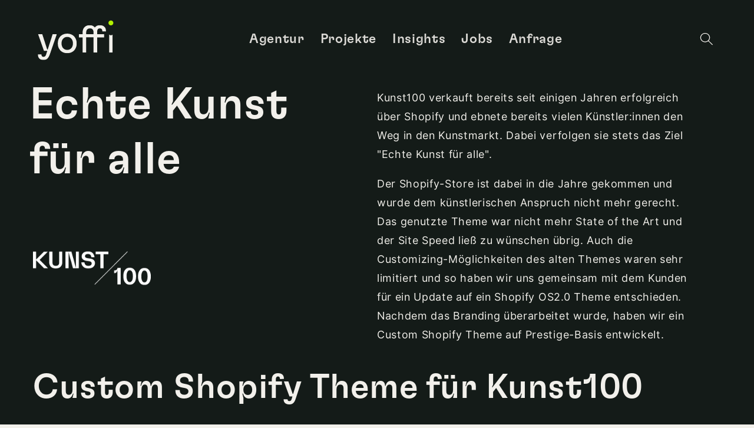

--- FILE ---
content_type: text/html; charset=utf-8
request_url: https://www.yoffi-digital.de/products/kunst100
body_size: 36578
content:
<!doctype html>
<html class="no-js" data-color-scheme='light' lang="de">
  <head>

	<script id="pandectes-rules">   /* PANDECTES-GDPR: DO NOT MODIFY AUTO GENERATED CODE OF THIS SCRIPT */      window.PandectesSettings = {"store":{"id":64362086659,"plan":"basic","theme":"yoffi-digital/main","primaryLocale":"de","adminMode":false,"headless":false,"storefrontRootDomain":"","checkoutRootDomain":"","storefrontAccessToken":""},"tsPublished":1738060095,"declaration":{"showType":true,"showPurpose":false,"showProvider":false,"declIntroText":"Wir verwenden Cookies, um die Funktionalität der Website zu optimieren, die Leistung zu analysieren und Ihnen ein personalisiertes Erlebnis zu bieten. Einige Cookies sind für den ordnungsgemäßen Betrieb der Website unerlässlich. Diese Cookies können nicht deaktiviert werden. In diesem Fenster können Sie Ihre Präferenzen für Cookies verwalten.","showDateGenerated":true},"language":{"languageMode":"Single","fallbackLanguage":"de","languageDetection":"browser","languagesSupported":[]},"texts":{"managed":{"headerText":{"de":"Cookies"},"consentText":{"de":"Wir verwenden Cookies und andere Technologien, um die Funktionen unserer Websites bereitzustellen, soziale Medien einzubinden, Inhalte und Anzeigen zu personalisieren und um Zugriffe auf unsere Websites zu analysieren. Hierbei verarbeiten wir technische Daten und Geräte- und nutzungsbezogene Daten, die personenbezogene Daten im Sinne der DSGVO darstellen können und Cookies. Weitere Informationen zur Datenverarbeitung findest Du in unserer Datenschutzerklärung. \n<br> \n<br>\nDatenverarbeitungen, die nicht für den Betrieb der Website notwendig sind und (nicht notwendige) Cookies, werden nur auf deinem Endgerät gespeichert, wenn Du durch einen Klick auf „Akzeptieren“ hierin eingewilligt hast. Die Einwilligung ist freiwillig und kann jederzeit unter „Cookies“ widerrufen werden.\n<br>\n<br>"},"dismissButtonText":{"de":"Okay"},"linkText":{"de":"Mehr erfahren"},"imprintText":{"de":"Impressum"},"preferencesButtonText":{"de":"Einstellungen"},"allowButtonText":{"de":"Akzeptieren"},"denyButtonText":{"de":"Ablehnen"},"leaveSiteButtonText":{"de":"Diese Seite verlassen"},"cookiePolicyText":{"de":"Cookie-Richtlinie"},"preferencesPopupTitleText":{"de":"Einwilligungseinstellungen verwalten"},"preferencesPopupIntroText":{"de":"Wir verwenden Cookies, um die Funktionalität der Website zu optimieren, die Leistung zu analysieren und Ihnen ein personalisiertes Erlebnis zu bieten. Einige Cookies sind für den ordnungsgemäßen Betrieb der Website unerlässlich. Diese Cookies können nicht deaktiviert werden. In diesem Fenster können Sie Ihre Präferenzen für Cookies verwalten."},"preferencesPopupCloseButtonText":{"de":"Schließen"},"preferencesPopupAcceptAllButtonText":{"de":"Alles Akzeptieren"},"preferencesPopupRejectAllButtonText":{"de":"Alles ablehnen"},"preferencesPopupSaveButtonText":{"de":"Auswahl speichern"},"accessSectionTitleText":{"de":"Datenübertragbarkeit"},"accessSectionParagraphText":{"de":"Sie haben das Recht, jederzeit auf Ihre Daten zuzugreifen."},"rectificationSectionTitleText":{"de":"Datenberichtigung"},"rectificationSectionParagraphText":{"de":"Sie haben das Recht, die Aktualisierung Ihrer Daten zu verlangen, wann immer Sie dies für angemessen halten."},"erasureSectionTitleText":{"de":"Recht auf Löschung"},"erasureSectionParagraphText":{"de":"Sie haben das Recht, die Löschung aller Ihrer Daten zu verlangen. Danach können Sie nicht mehr auf Ihr Konto zugreifen."},"declIntroText":{"de":"Wir verwenden Cookies, um die Funktionalität der Website zu optimieren, die Leistung zu analysieren und Ihnen ein personalisiertes Erlebnis zu bieten. Einige Cookies sind für den ordnungsgemäßen Betrieb der Website unerlässlich. Diese Cookies können nicht deaktiviert werden. In diesem Fenster können Sie Ihre Präferenzen für Cookies verwalten."}},"categories":{"strictlyNecessaryCookiesTitleText":{"de":"Unbedingt erforderlich"},"functionalityCookiesTitleText":{"de":"Funktionale Cookies"},"performanceCookiesTitleText":{"de":"Performance-Cookies"},"targetingCookiesTitleText":{"de":"Targeting-Cookies"},"unclassifiedCookiesTitleText":{"de":"Unklassifizierte Cookies"},"strictlyNecessaryCookiesDescriptionText":{"de":"Diese Cookies sind unerlässlich, damit Sie sich auf der Website bewegen und ihre Funktionen nutzen können, z. B. den Zugriff auf sichere Bereiche der Website. Ohne diese Cookies kann die Website nicht richtig funktionieren."},"functionalityCookiesDescriptionText":{"de":"Diese Cookies ermöglichen es der Website, verbesserte Funktionalität und Personalisierung bereitzustellen. Sie können von uns oder von Drittanbietern gesetzt werden, deren Dienste wir auf unseren Seiten hinzugefügt haben. Wenn Sie diese Cookies nicht zulassen, funktionieren einige oder alle dieser Dienste möglicherweise nicht richtig."},"performanceCookiesDescriptionText":{"de":"Diese Cookies ermöglichen es uns, die Leistung unserer Website zu überwachen und zu verbessern. Sie ermöglichen es uns beispielsweise, Besuche zu zählen, Verkehrsquellen zu identifizieren und zu sehen, welche Teile der Website am beliebtesten sind."},"targetingCookiesDescriptionText":{"de":"Diese Cookies können von unseren Werbepartnern über unsere Website gesetzt werden. Sie können von diesen Unternehmen verwendet werden, um ein Profil Ihrer Interessen zu erstellen und Ihnen relevante Werbung auf anderen Websites anzuzeigen. Sie speichern keine direkten personenbezogenen Daten, sondern basieren auf der eindeutigen Identifizierung Ihres Browsers und Ihres Internetgeräts. Wenn Sie diese Cookies nicht zulassen, erleben Sie weniger zielgerichtete Werbung."},"unclassifiedCookiesDescriptionText":{"de":"Unklassifizierte Cookies sind Cookies, die wir gerade zusammen mit den Anbietern einzelner Cookies klassifizieren."}},"auto":{"declName":{"de":"Name"},"declPath":{"de":"Weg"},"declType":{"de":"Typ"},"declDomain":{"de":"Domain"},"declPurpose":{"de":"Zweck"},"declProvider":{"de":"Anbieter"},"declRetention":{"de":"Speicherdauer"},"declFirstParty":{"de":"Erstanbieter"},"declThirdParty":{"de":"Drittanbieter"},"declSeconds":{"de":"Sekunden"},"declMinutes":{"de":"Minuten"},"declHours":{"de":"Std."},"declDays":{"de":"Tage"},"declMonths":{"de":"Monate"},"declYears":{"de":"Jahre"},"declSession":{"de":"Sitzung"},"cookiesDetailsText":{"de":"Cookie-Details"},"preferencesPopupAlwaysAllowedText":{"de":"Immer erlaubt"},"submitButton":{"de":"einreichen"},"submittingButton":{"de":"Senden..."},"cancelButton":{"de":"Abbrechen"},"guestsSupportInfoText":{"de":"Bitte loggen Sie sich mit Ihrem Kundenkonto ein, um fortzufahren."},"guestsSupportEmailPlaceholder":{"de":"E-Mail-Addresse"},"guestsSupportEmailValidationError":{"de":"Email ist ungültig"},"guestsSupportEmailSuccessTitle":{"de":"Vielen Dank für die Anfrage"},"guestsSupportEmailFailureTitle":{"de":"Ein Problem ist aufgetreten"},"guestsSupportEmailSuccessMessage":{"de":"Wenn Sie als Kunde dieses Shops registriert sind, erhalten Sie in Kürze eine E-Mail mit Anweisungen zum weiteren Vorgehen."},"guestsSupportEmailFailureMessage":{"de":"Ihre Anfrage wurde nicht übermittelt. Bitte versuchen Sie es erneut und wenn das Problem weiterhin besteht, wenden Sie sich an den Shop-Inhaber, um Hilfe zu erhalten."},"confirmationSuccessTitle":{"de":"Ihre Anfrage wurde bestätigt"},"confirmationFailureTitle":{"de":"Ein Problem ist aufgetreten"},"confirmationSuccessMessage":{"de":"Wir werden uns in Kürze zu Ihrem Anliegen bei Ihnen melden."},"confirmationFailureMessage":{"de":"Ihre Anfrage wurde nicht bestätigt. Bitte versuchen Sie es erneut und wenn das Problem weiterhin besteht, wenden Sie sich an den Ladenbesitzer, um Hilfe zu erhalten"},"consentSectionTitleText":{"de":"Ihre Cookie-Einwilligung"},"consentSectionNoConsentText":{"de":"Sie haben der Cookie-Richtlinie dieser Website nicht zugestimmt."},"consentSectionConsentedText":{"de":"Sie haben der Cookie-Richtlinie dieser Website zugestimmt am"},"consentStatus":{"de":"Einwilligungspräferenz"},"consentDate":{"de":"Zustimmungsdatum"},"consentId":{"de":"Einwilligungs-ID"},"consentSectionChangeConsentActionText":{"de":"Einwilligungspräferenz ändern"},"accessSectionGDPRRequestsActionText":{"de":"Anfragen betroffener Personen"},"accessSectionAccountInfoActionText":{"de":"persönliche Daten"},"accessSectionOrdersRecordsActionText":{"de":"Aufträge"},"accessSectionDownloadReportActionText":{"de":"Alle Daten anfordern"},"rectificationCommentPlaceholder":{"de":"Beschreiben Sie, was Sie aktualisieren möchten"},"rectificationCommentValidationError":{"de":"Kommentar ist erforderlich"},"rectificationSectionEditAccountActionText":{"de":"Aktualisierung anfordern"},"erasureSectionRequestDeletionActionText":{"de":"Löschung personenbezogener Daten anfordern"}}},"library":{"previewMode":false,"fadeInTimeout":0,"defaultBlocked":7,"showLink":true,"showImprintLink":true,"showGoogleLink":false,"enabled":true,"cookie":{"name":"_pandectes_gdpr","expiryDays":365,"secure":true,"domain":""},"dismissOnScroll":false,"dismissOnWindowClick":false,"dismissOnTimeout":false,"palette":{"popup":{"background":"#141B18","backgroundForCalculations":{"a":1,"b":24,"g":27,"r":20},"text":"#F2F0EB"},"button":{"background":"#9C8EEF","backgroundForCalculations":{"a":1,"b":239,"g":142,"r":156},"text":"#F2F0EB","textForCalculation":{"a":1,"b":235,"g":240,"r":242},"border":"transparent"}},"content":{"href":"https://yoffi-digital.myshopify.com/policies/privacy-policy","imprintHref":"/policies/legal-notice","close":"&#10005;","target":"","logo":""},"window":"<div role=\"dialog\" aria-live=\"polite\" aria-label=\"cookieconsent\" aria-describedby=\"cookieconsent:desc\" id=\"pandectes-banner\" class=\"cc-window-wrapper cc-bottom-center-wrapper\"><div class=\"pd-cookie-banner-window cc-window {{classes}}\"><!--googleoff: all-->{{children}}<!--googleon: all--></div></div>","compliance":{"opt-both":"<div class=\"cc-compliance cc-highlight\">{{deny}}{{allow}}</div>"},"type":"opt-both","layouts":{"basic":"{{messagelink}}{{compliance}}"},"position":"bottom-center","theme":"classic","revokable":true,"animateRevokable":false,"revokableReset":false,"revokableLogoUrl":"https://cdn.shopify.com/s/files/1/0643/6208/6659/t/5/assets/pandectes-reopen-logo.png?v=1736239481","revokablePlacement":"bottom-left","revokableMarginHorizontal":15,"revokableMarginVertical":15,"static":false,"autoAttach":true,"hasTransition":true,"blacklistPage":[""],"elements":{"close":"<button aria-label=\"dismiss cookie message\" type=\"button\" tabindex=\"0\" class=\"cc-close\">{{close}}</button>","dismiss":"<button aria-label=\"dismiss cookie message\" type=\"button\" tabindex=\"0\" class=\"cc-btn cc-btn-decision cc-dismiss\">{{dismiss}}</button>","allow":"<button aria-label=\"allow cookies\" type=\"button\" tabindex=\"0\" class=\"cc-btn cc-btn-decision cc-allow\">{{allow}}</button>","deny":"<button aria-label=\"deny cookies\" type=\"button\" tabindex=\"0\" class=\"cc-btn cc-btn-decision cc-deny\">{{deny}}</button>","preferences":"<button aria-label=\"settings cookies\" tabindex=\"0\" type=\"button\" class=\"cc-btn cc-settings\" onclick=\"Pandectes.fn.openPreferences()\">{{preferences}}</button>"}},"geolocation":{"auOnly":false,"brOnly":false,"caOnly":false,"chOnly":false,"euOnly":false,"jpOnly":false,"nzOnly":false,"thOnly":false,"zaOnly":false,"canadaOnly":false,"globalVisibility":true},"dsr":{"guestsSupport":false,"accessSectionDownloadReportAuto":false},"banner":{"resetTs":1736239479,"extraCss":"        .cc-banner-logo {max-width: 60em!important;}    @media(min-width: 768px) {.cc-window.cc-floating{max-width: 60em!important;width: 60em!important;}}    .cc-message, .pd-cookie-banner-window .cc-header, .cc-logo {text-align: left}    .cc-window-wrapper{z-index: 2147483647;}    .cc-window{padding: 35px!important;z-index: 2147483647;font-size: 14px!important;font-family: inherit;}    .pd-cookie-banner-window .cc-header{font-size: 14px!important;font-family: inherit;}    .pd-cp-ui{font-family: inherit; background-color: #141B18;color:#F2F0EB;}    button.pd-cp-btn, a.pd-cp-btn{background-color:#9C8EEF;color:#F2F0EB!important;}    input + .pd-cp-preferences-slider{background-color: rgba(242, 240, 235, 0.3)}    .pd-cp-scrolling-section::-webkit-scrollbar{background-color: rgba(242, 240, 235, 0.3)}    input:checked + .pd-cp-preferences-slider{background-color: rgba(242, 240, 235, 1)}    .pd-cp-scrolling-section::-webkit-scrollbar-thumb {background-color: rgba(242, 240, 235, 1)}    .pd-cp-ui-close{color:#F2F0EB;}    .pd-cp-preferences-slider:before{background-color: #141B18}    .pd-cp-title:before {border-color: #F2F0EB!important}    .pd-cp-preferences-slider{background-color:#F2F0EB}    .pd-cp-toggle{color:#F2F0EB!important}    @media(max-width:699px) {.pd-cp-ui-close-top svg {fill: #F2F0EB}}    .pd-cp-toggle:hover,.pd-cp-toggle:visited,.pd-cp-toggle:active{color:#F2F0EB!important}    .pd-cookie-banner-window {box-shadow: 0 0 18px rgb(0 0 0 / 20%);}  ","customJavascript":{"useButtons":true},"showPoweredBy":false,"revokableTrigger":false,"hybridStrict":false,"cookiesBlockedByDefault":"7","isActive":true,"implicitSavePreferences":false,"cookieIcon":false,"blockBots":false,"showCookiesDetails":true,"hasTransition":true,"blockingPage":false,"showOnlyLandingPage":false,"leaveSiteUrl":"https://www.google.com","linkRespectStoreLang":false},"cookies":{"0":[{"name":"keep_alive","type":"http","domain":"www.yoffi-digital.de","path":"/","provider":"Shopify","firstParty":true,"retention":"30 minute(s)","expires":30,"unit":"declMinutes","purpose":{"de":"Wird im Zusammenhang mit der Käuferlokalisierung verwendet."}},{"name":"secure_customer_sig","type":"http","domain":"www.yoffi-digital.de","path":"/","provider":"Shopify","firstParty":true,"retention":"1 year(s)","expires":1,"unit":"declYears","purpose":{"de":"Wird im Zusammenhang mit dem Kundenlogin verwendet."}},{"name":"localization","type":"http","domain":"www.yoffi-digital.de","path":"/","provider":"Shopify","firstParty":true,"retention":"1 year(s)","expires":1,"unit":"declYears","purpose":{"de":"Lokalisierung von Shopify-Shops"}},{"name":"_tracking_consent","type":"http","domain":".yoffi-digital.de","path":"/","provider":"Shopify","firstParty":false,"retention":"1 year(s)","expires":1,"unit":"declYears","purpose":{"de":"Tracking-Einstellungen."}},{"name":"_shopify_essential","type":"http","domain":"shopify.com","path":"/64362086659","provider":"Shopify","firstParty":false,"retention":"1 year(s)","expires":1,"unit":"declYears","purpose":{"de":"Wird auf der Kontenseite verwendet."}},{"name":"auth_state_01JGZZ7502XX3FFZGDRYSX0RK2","type":"http","domain":"shopify.com","path":"/64362086659/account","provider":"Shopify","firstParty":false,"retention":"25 minute(s)","expires":25,"unit":"declMinutes","purpose":{"de":""}},{"name":"customer_account_locale","type":"http","domain":"shopify.com","path":"/64362086659","provider":"Shopify","firstParty":false,"retention":"1 year(s)","expires":1,"unit":"declYears","purpose":{"de":"Used to keep track of a customer account locale when a redirection occurs from checkout or the storefront to customer accounts."}}],"1":[{"name":"_hjTLDTest","type":"http","domain":"yoffi-digital.de","path":"/","provider":"Hotjar","firstParty":false,"retention":"Session","expires":1,"unit":"declSeconds","purpose":{"de":"Wird verwendet, um den allgemeinsten Cookie-Pfad zu bestimmen, der anstelle des Seiten-Hostnamens verwendet werden soll."}},{"name":"hjActiveViewportIds","type":"html_local","domain":"https://www.yoffi-digital.de","path":"/","provider":"Hotjar","firstParty":true,"retention":"Persistent","expires":1,"unit":"declYears","purpose":{"de":"Speichert die IDs aktiver Ansichtsfenster des Benutzers."}},{"name":"_hjSessionUser_3165491","type":"http","domain":".yoffi-digital.de","path":"/","provider":"Hotjar","firstParty":false,"retention":"1 year(s)","expires":1,"unit":"declYears","purpose":{"de":""}},{"name":"_hjSession_3165491","type":"http","domain":".yoffi-digital.de","path":"/","provider":"Hotjar","firstParty":false,"retention":"30 minute(s)","expires":30,"unit":"declMinutes","purpose":{"de":""}}],"2":[],"4":[],"8":[{"name":"hjViewportId","type":"html_session","domain":"https://www.yoffi-digital.de","path":"/","provider":"Unknown","firstParty":true,"retention":"Session","expires":1,"unit":"declYears","purpose":{"de":"Speichert Benutzeransichtsfensterdetails wie Größe und Abmessungen."}},{"name":"_hjLocalStorageTest","type":"html_local","domain":"https://www.yoffi-digital.de","path":"/","provider":"Unknown","firstParty":true,"retention":"Persistent","expires":1,"unit":"declYears","purpose":{"de":"Überprüft, ob der Tracking-Code den lokalen Speicher verwenden kann. Wenn dies möglich ist, wird der Wert 1 festgelegt."}},{"name":"_hjSessionStorageTest","type":"html_session","domain":"https://www.yoffi-digital.de","path":"/","provider":"Unknown","firstParty":true,"retention":"Session","expires":1,"unit":"declYears","purpose":{"de":"Überprüft, ob der Tracking-Code den Session Storage nutzen kann. Wenn ja, wird der Wert 1 gesetzt."}},{"name":"wpm-test-cookie","type":"http","domain":"de","path":"/","provider":"Unknown","firstParty":false,"retention":"Session","expires":1,"unit":"declSeconds","purpose":{"de":""}},{"name":"wpm-test-cookie","type":"http","domain":"yoffi-digital.de","path":"/","provider":"Unknown","firstParty":false,"retention":"Session","expires":1,"unit":"declSeconds","purpose":{"de":""}},{"name":"wpm-test-cookie","type":"http","domain":"www.yoffi-digital.de","path":"/","provider":"Unknown","firstParty":true,"retention":"Session","expires":1,"unit":"declSeconds","purpose":{"de":""}},{"name":"session-storage-test","type":"html_session","domain":"https://www.yoffi-digital.de","path":"/","provider":"Unknown","firstParty":true,"retention":"Session","expires":1,"unit":"declYears","purpose":{"de":""}}]},"blocker":{"isActive":false,"googleConsentMode":{"id":"","analyticsId":"","adwordsId":"","isActive":false,"adStorageCategory":4,"analyticsStorageCategory":2,"personalizationStorageCategory":1,"functionalityStorageCategory":1,"customEvent":false,"securityStorageCategory":0,"redactData":false,"urlPassthrough":false,"dataLayerProperty":"dataLayer","waitForUpdate":0,"useNativeChannel":false},"facebookPixel":{"id":"","isActive":false,"ldu":false},"microsoft":{"isActive":false,"uetTags":""},"rakuten":{"isActive":false,"cmp":false,"ccpa":false},"klaviyoIsActive":false,"gpcIsActive":false,"defaultBlocked":7,"patterns":{"whiteList":[],"blackList":{"1":[],"2":[],"4":[],"8":[]},"iframesWhiteList":[],"iframesBlackList":{"1":[],"2":[],"4":[],"8":[]},"beaconsWhiteList":[],"beaconsBlackList":{"1":[],"2":[],"4":[],"8":[]}}}}      !function(){"use strict";window.PandectesRules=window.PandectesRules||{},window.PandectesRules.manualBlacklist={1:[],2:[],4:[]},window.PandectesRules.blacklistedIFrames={1:[],2:[],4:[]},window.PandectesRules.blacklistedCss={1:[],2:[],4:[]},window.PandectesRules.blacklistedBeacons={1:[],2:[],4:[]};var e="javascript/blocked";function t(e){return new RegExp(e.replace(/[/\\.+?$()]/g,"\\$&").replace("*","(.*)"))}var n=function(e){var t=arguments.length>1&&void 0!==arguments[1]?arguments[1]:"log";new URLSearchParams(window.location.search).get("log")&&console[t]("PandectesRules: ".concat(e))};function a(e){var t=document.createElement("script");t.async=!0,t.src=e,document.head.appendChild(t)}function r(e,t){var n=Object.keys(e);if(Object.getOwnPropertySymbols){var a=Object.getOwnPropertySymbols(e);t&&(a=a.filter((function(t){return Object.getOwnPropertyDescriptor(e,t).enumerable}))),n.push.apply(n,a)}return n}function o(e){for(var t=1;t<arguments.length;t++){var n=null!=arguments[t]?arguments[t]:{};t%2?r(Object(n),!0).forEach((function(t){s(e,t,n[t])})):Object.getOwnPropertyDescriptors?Object.defineProperties(e,Object.getOwnPropertyDescriptors(n)):r(Object(n)).forEach((function(t){Object.defineProperty(e,t,Object.getOwnPropertyDescriptor(n,t))}))}return e}function i(e){var t=function(e,t){if("object"!=typeof e||!e)return e;var n=e[Symbol.toPrimitive];if(void 0!==n){var a=n.call(e,t||"default");if("object"!=typeof a)return a;throw new TypeError("@@toPrimitive must return a primitive value.")}return("string"===t?String:Number)(e)}(e,"string");return"symbol"==typeof t?t:t+""}function s(e,t,n){return(t=i(t))in e?Object.defineProperty(e,t,{value:n,enumerable:!0,configurable:!0,writable:!0}):e[t]=n,e}function c(e,t){return function(e){if(Array.isArray(e))return e}(e)||function(e,t){var n=null==e?null:"undefined"!=typeof Symbol&&e[Symbol.iterator]||e["@@iterator"];if(null!=n){var a,r,o,i,s=[],c=!0,l=!1;try{if(o=(n=n.call(e)).next,0===t){if(Object(n)!==n)return;c=!1}else for(;!(c=(a=o.call(n)).done)&&(s.push(a.value),s.length!==t);c=!0);}catch(e){l=!0,r=e}finally{try{if(!c&&null!=n.return&&(i=n.return(),Object(i)!==i))return}finally{if(l)throw r}}return s}}(e,t)||d(e,t)||function(){throw new TypeError("Invalid attempt to destructure non-iterable instance.\nIn order to be iterable, non-array objects must have a [Symbol.iterator]() method.")}()}function l(e){return function(e){if(Array.isArray(e))return u(e)}(e)||function(e){if("undefined"!=typeof Symbol&&null!=e[Symbol.iterator]||null!=e["@@iterator"])return Array.from(e)}(e)||d(e)||function(){throw new TypeError("Invalid attempt to spread non-iterable instance.\nIn order to be iterable, non-array objects must have a [Symbol.iterator]() method.")}()}function d(e,t){if(e){if("string"==typeof e)return u(e,t);var n=Object.prototype.toString.call(e).slice(8,-1);return"Object"===n&&e.constructor&&(n=e.constructor.name),"Map"===n||"Set"===n?Array.from(e):"Arguments"===n||/^(?:Ui|I)nt(?:8|16|32)(?:Clamped)?Array$/.test(n)?u(e,t):void 0}}function u(e,t){(null==t||t>e.length)&&(t=e.length);for(var n=0,a=new Array(t);n<t;n++)a[n]=e[n];return a}var f=window.PandectesRulesSettings||window.PandectesSettings,g=!(void 0===window.dataLayer||!Array.isArray(window.dataLayer)||!window.dataLayer.some((function(e){return"pandectes_full_scan"===e.event}))),p=function(){var e,t=arguments.length>0&&void 0!==arguments[0]?arguments[0]:"_pandectes_gdpr",n=("; "+document.cookie).split("; "+t+"=");if(n.length<2)e={};else{var a=n.pop().split(";");e=window.atob(a.shift())}var r=function(e){try{return JSON.parse(e)}catch(e){return!1}}(e);return!1!==r?r:e}(),h=f.banner.isActive,y=f.blocker,v=y.defaultBlocked,w=y.patterns,m=p&&null!==p.preferences&&void 0!==p.preferences?p.preferences:null,b=g?0:h?null===m?v:m:0,k={1:!(1&b),2:!(2&b),4:!(4&b)},_=w.blackList,S=w.whiteList,L=w.iframesBlackList,C=w.iframesWhiteList,P=w.beaconsBlackList,A=w.beaconsWhiteList,O={blackList:[],whiteList:[],iframesBlackList:{1:[],2:[],4:[],8:[]},iframesWhiteList:[],beaconsBlackList:{1:[],2:[],4:[],8:[]},beaconsWhiteList:[]};[1,2,4].map((function(e){var n;k[e]||((n=O.blackList).push.apply(n,l(_[e].length?_[e].map(t):[])),O.iframesBlackList[e]=L[e].length?L[e].map(t):[],O.beaconsBlackList[e]=P[e].length?P[e].map(t):[])})),O.whiteList=S.length?S.map(t):[],O.iframesWhiteList=C.length?C.map(t):[],O.beaconsWhiteList=A.length?A.map(t):[];var E={scripts:[],iframes:{1:[],2:[],4:[]},beacons:{1:[],2:[],4:[]},css:{1:[],2:[],4:[]}},I=function(t,n){return t&&(!n||n!==e)&&(!O.blackList||O.blackList.some((function(e){return e.test(t)})))&&(!O.whiteList||O.whiteList.every((function(e){return!e.test(t)})))},B=function(e,t){var n=O.iframesBlackList[t],a=O.iframesWhiteList;return e&&(!n||n.some((function(t){return t.test(e)})))&&(!a||a.every((function(t){return!t.test(e)})))},j=function(e,t){var n=O.beaconsBlackList[t],a=O.beaconsWhiteList;return e&&(!n||n.some((function(t){return t.test(e)})))&&(!a||a.every((function(t){return!t.test(e)})))},T=new MutationObserver((function(e){for(var t=0;t<e.length;t++)for(var n=e[t].addedNodes,a=0;a<n.length;a++){var r=n[a],o=r.dataset&&r.dataset.cookiecategory;if(1===r.nodeType&&"LINK"===r.tagName){var i=r.dataset&&r.dataset.href;if(i&&o)switch(o){case"functionality":case"C0001":E.css[1].push(i);break;case"performance":case"C0002":E.css[2].push(i);break;case"targeting":case"C0003":E.css[4].push(i)}}}})),R=new MutationObserver((function(t){for(var a=0;a<t.length;a++)for(var r=t[a].addedNodes,o=function(){var t=r[i],a=t.src||t.dataset&&t.dataset.src,o=t.dataset&&t.dataset.cookiecategory;if(1===t.nodeType&&"IFRAME"===t.tagName){if(a){var s=!1;B(a,1)||"functionality"===o||"C0001"===o?(s=!0,E.iframes[1].push(a)):B(a,2)||"performance"===o||"C0002"===o?(s=!0,E.iframes[2].push(a)):(B(a,4)||"targeting"===o||"C0003"===o)&&(s=!0,E.iframes[4].push(a)),s&&(t.removeAttribute("src"),t.setAttribute("data-src",a))}}else if(1===t.nodeType&&"IMG"===t.tagName){if(a){var c=!1;j(a,1)?(c=!0,E.beacons[1].push(a)):j(a,2)?(c=!0,E.beacons[2].push(a)):j(a,4)&&(c=!0,E.beacons[4].push(a)),c&&(t.removeAttribute("src"),t.setAttribute("data-src",a))}}else if(1===t.nodeType&&"SCRIPT"===t.tagName){var l=t.type,d=!1;if(I(a,l)?(n("rule blocked: ".concat(a)),d=!0):a&&o?n("manually blocked @ ".concat(o,": ").concat(a)):o&&n("manually blocked @ ".concat(o,": inline code")),d){E.scripts.push([t,l]),t.type=e;t.addEventListener("beforescriptexecute",(function n(a){t.getAttribute("type")===e&&a.preventDefault(),t.removeEventListener("beforescriptexecute",n)})),t.parentElement&&t.parentElement.removeChild(t)}}},i=0;i<r.length;i++)o()})),D=document.createElement,x={src:Object.getOwnPropertyDescriptor(HTMLScriptElement.prototype,"src"),type:Object.getOwnPropertyDescriptor(HTMLScriptElement.prototype,"type")};window.PandectesRules.unblockCss=function(e){var t=E.css[e]||[];t.length&&n("Unblocking CSS for ".concat(e)),t.forEach((function(e){var t=document.querySelector('link[data-href^="'.concat(e,'"]'));t.removeAttribute("data-href"),t.href=e})),E.css[e]=[]},window.PandectesRules.unblockIFrames=function(e){var t=E.iframes[e]||[];t.length&&n("Unblocking IFrames for ".concat(e)),O.iframesBlackList[e]=[],t.forEach((function(e){var t=document.querySelector('iframe[data-src^="'.concat(e,'"]'));t.removeAttribute("data-src"),t.src=e})),E.iframes[e]=[]},window.PandectesRules.unblockBeacons=function(e){var t=E.beacons[e]||[];t.length&&n("Unblocking Beacons for ".concat(e)),O.beaconsBlackList[e]=[],t.forEach((function(e){var t=document.querySelector('img[data-src^="'.concat(e,'"]'));t.removeAttribute("data-src"),t.src=e})),E.beacons[e]=[]},window.PandectesRules.unblockInlineScripts=function(e){var t=1===e?"functionality":2===e?"performance":"targeting",a=document.querySelectorAll('script[type="javascript/blocked"][data-cookiecategory="'.concat(t,'"]'));n("unblockInlineScripts: ".concat(a.length," in ").concat(t)),a.forEach((function(e){var t=document.createElement("script");t.type="text/javascript",e.hasAttribute("src")?t.src=e.getAttribute("src"):t.textContent=e.textContent,document.head.appendChild(t),e.parentNode.removeChild(e)}))},window.PandectesRules.unblockInlineCss=function(e){var t=1===e?"functionality":2===e?"performance":"targeting",a=document.querySelectorAll('link[data-cookiecategory="'.concat(t,'"]'));n("unblockInlineCss: ".concat(a.length," in ").concat(t)),a.forEach((function(e){e.href=e.getAttribute("data-href")}))},window.PandectesRules.unblock=function(e){e.length<1?(O.blackList=[],O.whiteList=[],O.iframesBlackList=[],O.iframesWhiteList=[]):(O.blackList&&(O.blackList=O.blackList.filter((function(t){return e.every((function(e){return"string"==typeof e?!t.test(e):e instanceof RegExp?t.toString()!==e.toString():void 0}))}))),O.whiteList&&(O.whiteList=[].concat(l(O.whiteList),l(e.map((function(e){if("string"==typeof e){var n=".*"+t(e)+".*";if(O.whiteList.every((function(e){return e.toString()!==n.toString()})))return new RegExp(n)}else if(e instanceof RegExp&&O.whiteList.every((function(t){return t.toString()!==e.toString()})))return e;return null})).filter(Boolean)))));var a=0;l(E.scripts).forEach((function(e,t){var n=c(e,2),r=n[0],o=n[1];if(function(e){var t=e.getAttribute("src");return O.blackList&&O.blackList.every((function(e){return!e.test(t)}))||O.whiteList&&O.whiteList.some((function(e){return e.test(t)}))}(r)){for(var i=document.createElement("script"),s=0;s<r.attributes.length;s++){var l=r.attributes[s];"src"!==l.name&&"type"!==l.name&&i.setAttribute(l.name,r.attributes[s].value)}i.setAttribute("src",r.src),i.setAttribute("type",o||"application/javascript"),document.head.appendChild(i),E.scripts.splice(t-a,1),a++}})),0==O.blackList.length&&0===O.iframesBlackList[1].length&&0===O.iframesBlackList[2].length&&0===O.iframesBlackList[4].length&&0===O.beaconsBlackList[1].length&&0===O.beaconsBlackList[2].length&&0===O.beaconsBlackList[4].length&&(n("Disconnecting observers"),R.disconnect(),T.disconnect())};var N=f.store,U=N.adminMode,z=N.headless,M=N.storefrontRootDomain,q=N.checkoutRootDomain,F=N.storefrontAccessToken,W=f.banner.isActive,H=f.blocker.defaultBlocked;W&&function(e){if(window.Shopify&&window.Shopify.customerPrivacy)e();else{var t=null;window.Shopify&&window.Shopify.loadFeatures&&window.Shopify.trackingConsent?e():t=setInterval((function(){window.Shopify&&window.Shopify.loadFeatures&&(clearInterval(t),window.Shopify.loadFeatures([{name:"consent-tracking-api",version:"0.1"}],(function(t){t?n("Shopify.customerPrivacy API - failed to load"):(n("shouldShowBanner() -> ".concat(window.Shopify.trackingConsent.shouldShowBanner()," | saleOfDataRegion() -> ").concat(window.Shopify.trackingConsent.saleOfDataRegion())),e())})))}),10)}}((function(){!function(){var e=window.Shopify.trackingConsent;if(!1!==e.shouldShowBanner()||null!==m||7!==H)try{var t=U&&!(window.Shopify&&window.Shopify.AdminBarInjector),a={preferences:!(1&b)||g||t,analytics:!(2&b)||g||t,marketing:!(4&b)||g||t};z&&(a.headlessStorefront=!0,a.storefrontRootDomain=null!=M&&M.length?M:window.location.hostname,a.checkoutRootDomain=null!=q&&q.length?q:"checkout.".concat(window.location.hostname),a.storefrontAccessToken=null!=F&&F.length?F:""),e.firstPartyMarketingAllowed()===a.marketing&&e.analyticsProcessingAllowed()===a.analytics&&e.preferencesProcessingAllowed()===a.preferences||e.setTrackingConsent(a,(function(e){e&&e.error?n("Shopify.customerPrivacy API - failed to setTrackingConsent"):n("setTrackingConsent(".concat(JSON.stringify(a),")"))}))}catch(e){n("Shopify.customerPrivacy API - exception")}}(),function(){if(z){var e=window.Shopify.trackingConsent,t=e.currentVisitorConsent();if(navigator.globalPrivacyControl&&""===t.sale_of_data){var a={sale_of_data:!1,headlessStorefront:!0};a.storefrontRootDomain=null!=M&&M.length?M:window.location.hostname,a.checkoutRootDomain=null!=q&&q.length?q:"checkout.".concat(window.location.hostname),a.storefrontAccessToken=null!=F&&F.length?F:"",e.setTrackingConsent(a,(function(e){e&&e.error?n("Shopify.customerPrivacy API - failed to setTrackingConsent({".concat(JSON.stringify(a),")")):n("setTrackingConsent(".concat(JSON.stringify(a),")"))}))}}}()}));var G=["AT","BE","BG","HR","CY","CZ","DK","EE","FI","FR","DE","GR","HU","IE","IT","LV","LT","LU","MT","NL","PL","PT","RO","SK","SI","ES","SE","GB","LI","NO","IS"],J=f.banner,V=J.isActive,K=J.hybridStrict,$=f.geolocation,Y=$.caOnly,Z=void 0!==Y&&Y,Q=$.euOnly,X=void 0!==Q&&Q,ee=$.brOnly,te=void 0!==ee&&ee,ne=$.jpOnly,ae=void 0!==ne&&ne,re=$.thOnly,oe=void 0!==re&&re,ie=$.chOnly,se=void 0!==ie&&ie,ce=$.zaOnly,le=void 0!==ce&&ce,de=$.canadaOnly,ue=void 0!==de&&de,fe=$.globalVisibility,ge=void 0===fe||fe,pe=f.blocker,he=pe.defaultBlocked,ye=void 0===he?7:he,ve=pe.googleConsentMode,we=ve.isActive,me=ve.customEvent,be=ve.id,ke=void 0===be?"":be,_e=ve.analyticsId,Se=void 0===_e?"":_e,Le=ve.adwordsId,Ce=void 0===Le?"":Le,Pe=ve.redactData,Ae=ve.urlPassthrough,Oe=ve.adStorageCategory,Ee=ve.analyticsStorageCategory,Ie=ve.functionalityStorageCategory,Be=ve.personalizationStorageCategory,je=ve.securityStorageCategory,Te=ve.dataLayerProperty,Re=void 0===Te?"dataLayer":Te,De=ve.waitForUpdate,xe=void 0===De?0:De,Ne=ve.useNativeChannel,Ue=void 0!==Ne&&Ne;function ze(){window[Re].push(arguments)}window[Re]=window[Re]||[];var Me,qe,Fe={hasInitialized:!1,useNativeChannel:!1,ads_data_redaction:!1,url_passthrough:!1,data_layer_property:"dataLayer",storage:{ad_storage:"granted",ad_user_data:"granted",ad_personalization:"granted",analytics_storage:"granted",functionality_storage:"granted",personalization_storage:"granted",security_storage:"granted"}};if(V&&we){var We=ye&Oe?"denied":"granted",He=ye&Ee?"denied":"granted",Ge=ye&Ie?"denied":"granted",Je=ye&Be?"denied":"granted",Ve=ye&je?"denied":"granted";Fe.hasInitialized=!0,Fe.useNativeChannel=Ue,Fe.url_passthrough=Ae,Fe.ads_data_redaction="denied"===We&&Pe,Fe.storage.ad_storage=We,Fe.storage.ad_user_data=We,Fe.storage.ad_personalization=We,Fe.storage.analytics_storage=He,Fe.storage.functionality_storage=Ge,Fe.storage.personalization_storage=Je,Fe.storage.security_storage=Ve,Fe.data_layer_property=Re||"dataLayer",Fe.ads_data_redaction&&ze("set","ads_data_redaction",Fe.ads_data_redaction),Fe.url_passthrough&&ze("set","url_passthrough",Fe.url_passthrough),function(){!1===Ue?console.log("Pandectes: Google Consent Mode (av2)"):console.log("Pandectes: Google Consent Mode (av2nc)");var e=b!==ye?{wait_for_update:xe||500}:xe?{wait_for_update:xe}:{};ge&&!K?ze("consent","default",o(o({},Fe.storage),e)):(ze("consent","default",o(o(o({},Fe.storage),e),{},{region:[].concat(l(X||K?G:[]),l(Z&&!K?["US-CA","US-VA","US-CT","US-UT","US-CO"]:[]),l(te&&!K?["BR"]:[]),l(ae&&!K?["JP"]:[]),l(ue&&!K?["CA"]:[]),l(oe&&!K?["TH"]:[]),l(se&&!K?["CH"]:[]),l(le&&!K?["ZA"]:[]))})),ze("consent","default",{ad_storage:"granted",ad_user_data:"granted",ad_personalization:"granted",analytics_storage:"granted",functionality_storage:"granted",personalization_storage:"granted",security_storage:"granted"}));if(null!==m){var t=b&Oe?"denied":"granted",n=b&Ee?"denied":"granted",r=b&Ie?"denied":"granted",i=b&Be?"denied":"granted",s=b&je?"denied":"granted";Fe.storage.ad_storage=t,Fe.storage.ad_user_data=t,Fe.storage.ad_personalization=t,Fe.storage.analytics_storage=n,Fe.storage.functionality_storage=r,Fe.storage.personalization_storage=i,Fe.storage.security_storage=s,ze("consent","update",Fe.storage)}(ke.length||Se.length||Ce.length)&&(window[Fe.data_layer_property].push({"pandectes.start":(new Date).getTime(),event:"pandectes-rules.min.js"}),(Se.length||Ce.length)&&ze("js",new Date));var c="https://www.googletagmanager.com";if(ke.length){var d=ke.split(",");window[Fe.data_layer_property].push({"gtm.start":(new Date).getTime(),event:"gtm.js"});for(var u=0;u<d.length;u++){var f="dataLayer"!==Fe.data_layer_property?"&l=".concat(Fe.data_layer_property):"";a("".concat(c,"/gtm.js?id=").concat(d[u].trim()).concat(f))}}if(Se.length)for(var g=Se.split(","),p=0;p<g.length;p++){var h=g[p].trim();h.length&&(a("".concat(c,"/gtag/js?id=").concat(h)),ze("config",h,{send_page_view:!1}))}if(Ce.length)for(var y=Ce.split(","),v=0;v<y.length;v++){var w=y[v].trim();w.length&&(a("".concat(c,"/gtag/js?id=").concat(w)),ze("config",w,{allow_enhanced_conversions:!0}))}}()}V&&me&&(qe={event:"Pandectes_Consent_Update",pandectes_status:7===(Me=b)?"deny":0===Me?"allow":"mixed",pandectes_categories:{C0000:"allow",C0001:k[1]?"allow":"deny",C0002:k[2]?"allow":"deny",C0003:k[4]?"allow":"deny"}},window[Re].push(qe),null!==m&&function(e){if(window.Shopify&&window.Shopify.analytics)e();else{var t=null;window.Shopify&&window.Shopify.analytics?e():t=setInterval((function(){window.Shopify&&window.Shopify.analytics&&(clearInterval(t),e())}),10)}}((function(){console.log("publishing Web Pixels API custom event"),window.Shopify.analytics.publish("Pandectes_Consent_Update",qe)})));var Ke=f.blocker,$e=Ke.klaviyoIsActive,Ye=Ke.googleConsentMode.adStorageCategory;$e&&window.addEventListener("PandectesEvent_OnConsent",(function(e){var t=e.detail.preferences;if(null!=t){var n=t&Ye?"denied":"granted";void 0!==window.klaviyo&&window.klaviyo.isIdentified()&&window.klaviyo.push(["identify",{ad_personalization:n,ad_user_data:n}])}})),f.banner.revokableTrigger&&window.addEventListener("PandectesEvent_OnInitialize",(function(){document.querySelectorAll('[href*="#reopenBanner"]').forEach((function(e){e.onclick=function(e){e.preventDefault(),window.Pandectes.fn.revokeConsent()}}))}));var Ze=f.banner.isActive,Qe=f.blocker,Xe=Qe.defaultBlocked,et=void 0===Xe?7:Xe,tt=Qe.microsoft,nt=tt.isActive,at=tt.uetTags,rt=tt.dataLayerProperty,ot=void 0===rt?"uetq":rt,it={hasInitialized:!1,data_layer_property:"uetq",storage:{ad_storage:"granted"}};if(window[ot]=window[ot]||[],nt&&ft("_uetmsdns","1",365),Ze&&nt){var st=4&et?"denied":"granted";if(it.hasInitialized=!0,it.storage.ad_storage=st,window[ot].push("consent","default",it.storage),"granted"==st&&(ft("_uetmsdns","0",365),console.log("setting cookie")),null!==m){var ct=4&b?"denied":"granted";it.storage.ad_storage=ct,window[ot].push("consent","update",it.storage),"granted"===ct&&ft("_uetmsdns","0",365)}if(at.length)for(var lt=at.split(","),dt=0;dt<lt.length;dt++)lt[dt].trim().length&&ut(lt[dt])}function ut(e){var t=document.createElement("script");t.type="text/javascript",t.src="//bat.bing.com/bat.js",t.onload=function(){var t={ti:e};t.q=window.uetq,window.uetq=new UET(t),window.uetq.push("consent","default",{ad_storage:"denied"}),window[ot].push("pageLoad")},document.head.appendChild(t)}function ft(e,t,n){var a=new Date;a.setTime(a.getTime()+24*n*60*60*1e3);var r="expires="+a.toUTCString();document.cookie="".concat(e,"=").concat(t,"; ").concat(r,"; path=/; secure; samesite=strict")}window.PandectesRules.gcm=Fe;var gt=f.banner.isActive,pt=f.blocker.isActive;n("Prefs: ".concat(b," | Banner: ").concat(gt?"on":"off"," | Blocker: ").concat(pt?"on":"off"));var ht=null===m&&/\/checkouts\//.test(window.location.pathname);0!==b&&!1===g&&pt&&!ht&&(n("Blocker will execute"),document.createElement=function(){for(var t=arguments.length,n=new Array(t),a=0;a<t;a++)n[a]=arguments[a];if("script"!==n[0].toLowerCase())return D.bind?D.bind(document).apply(void 0,n):D;var r=D.bind(document).apply(void 0,n);try{Object.defineProperties(r,{src:o(o({},x.src),{},{set:function(t){I(t,r.type)&&x.type.set.call(this,e),x.src.set.call(this,t)}}),type:o(o({},x.type),{},{get:function(){var t=x.type.get.call(this);return t===e||I(this.src,t)?null:t},set:function(t){var n=I(r.src,r.type)?e:t;x.type.set.call(this,n)}})}),r.setAttribute=function(t,n){if("type"===t){var a=I(r.src,r.type)?e:n;x.type.set.call(r,a)}else"src"===t?(I(n,r.type)&&x.type.set.call(r,e),x.src.set.call(r,n)):HTMLScriptElement.prototype.setAttribute.call(r,t,n)}}catch(e){console.warn("Yett: unable to prevent script execution for script src ",r.src,".\n",'A likely cause would be because you are using a third-party browser extension that monkey patches the "document.createElement" function.')}return r},R.observe(document.documentElement,{childList:!0,subtree:!0}),T.observe(document.documentElement,{childList:!0,subtree:!0}))}();
</script>
    <meta charset="utf-8">
    <meta http-equiv="X-UA-Compatible" content="IE=edge">
    <meta name="viewport" content="width=device-width,initial-scale=1">
    <meta name="theme-color" content="">
    <link rel="canonical" href="https://www.yoffi-digital.de/products/kunst100">
    <link rel="preconnect" href="https://cdn.shopify.com" crossorigin><link
        rel="icon"
        type="image/png"
        media="(prefers-color-scheme: light)"
        href="//www.yoffi-digital.de/cdn/shop/files/y_black.png?crop=center&height=32&v=1662734004&width=32"
      >
      <link
        rel="icon"
        type="image/png"
        media="(prefers-color-scheme: dark)"
        href="//www.yoffi-digital.de/cdn/shop/files/y_yellow_e7977a76-ca26-45e0-8439-a7f970c46694.png?crop=center&height=32&v=1657117286&width=32"
      ><link rel="preconnect" href="https://fonts.shopifycdn.com" crossorigin><title>
      Kunst100 | Custom Shopify Theme für Kunst100
 &ndash; Yoffi Digital</title>

    

    
      <meta name="description" content="Kunst100 verkauft bereits seit einigen Jahren erfolgreich über Shopify und ebnete bereits vielen Künstler:innen den Weg in den Kunstmarkt. Dabei verfolgen sie stets das Ziel &quot;Echte Kunst für alle&quot;.">
    

    

<meta property="og:site_name" content="Yoffi Digital">
<meta property="og:url" content="https://www.yoffi-digital.de/products/kunst100">
<meta property="og:title" content="Kunst100 | Custom Shopify Theme für Kunst100">
<meta property="og:type" content="product">
<meta property="og:description" content="Kunst100 verkauft bereits seit einigen Jahren erfolgreich über Shopify und ebnete bereits vielen Künstler:innen den Weg in den Kunstmarkt. Dabei verfolgen sie stets das Ziel &quot;Echte Kunst für alle&quot;."><meta property="og:image" content="http://www.yoffi-digital.de/cdn/shop/products/kunst_black.png?v=1662131347">
  <meta property="og:image:secure_url" content="https://www.yoffi-digital.de/cdn/shop/products/kunst_black.png?v=1662131347">
  <meta property="og:image:width" content="1000">
  <meta property="og:image:height" content="500"><meta property="og:price:amount" content="0,00">
  <meta property="og:price:currency" content="EUR"><meta name="twitter:card" content="summary_large_image">
<meta name="twitter:title" content="Kunst100 | Custom Shopify Theme für Kunst100">
<meta name="twitter:description" content="Kunst100 verkauft bereits seit einigen Jahren erfolgreich über Shopify und ebnete bereits vielen Künstler:innen den Weg in den Kunstmarkt. Dabei verfolgen sie stets das Ziel &quot;Echte Kunst für alle&quot;.">


    <script src="//www.yoffi-digital.de/cdn/shop/t/5/assets/global.js?v=487467836981319921767784205" defer="defer"></script>
    <script src="//www.yoffi-digital.de/cdn/shop/t/5/assets/custom.js?v=155607290358942260141736255697" defer="defer"></script>
    <script>window.performance && window.performance.mark && window.performance.mark('shopify.content_for_header.start');</script><meta id="shopify-digital-wallet" name="shopify-digital-wallet" content="/64362086659/digital_wallets/dialog">
<link rel="alternate" type="application/json+oembed" href="https://www.yoffi-digital.de/products/kunst100.oembed">
<script async="async" src="/checkouts/internal/preloads.js?locale=de-DE"></script>
<script id="shopify-features" type="application/json">{"accessToken":"8d556e606b79efb568d5b00334eab876","betas":["rich-media-storefront-analytics"],"domain":"www.yoffi-digital.de","predictiveSearch":true,"shopId":64362086659,"locale":"de"}</script>
<script>var Shopify = Shopify || {};
Shopify.shop = "yoffi-digital.myshopify.com";
Shopify.locale = "de";
Shopify.currency = {"active":"EUR","rate":"1.0"};
Shopify.country = "DE";
Shopify.theme = {"name":"yoffi-digital\/main","id":133332533507,"schema_name":"Dawn","schema_version":"5.0.0","theme_store_id":null,"role":"main"};
Shopify.theme.handle = "null";
Shopify.theme.style = {"id":null,"handle":null};
Shopify.cdnHost = "www.yoffi-digital.de/cdn";
Shopify.routes = Shopify.routes || {};
Shopify.routes.root = "/";</script>
<script type="module">!function(o){(o.Shopify=o.Shopify||{}).modules=!0}(window);</script>
<script>!function(o){function n(){var o=[];function n(){o.push(Array.prototype.slice.apply(arguments))}return n.q=o,n}var t=o.Shopify=o.Shopify||{};t.loadFeatures=n(),t.autoloadFeatures=n()}(window);</script>
<script id="shop-js-analytics" type="application/json">{"pageType":"product"}</script>
<script defer="defer" async type="module" src="//www.yoffi-digital.de/cdn/shopifycloud/shop-js/modules/v2/client.init-shop-cart-sync_e98Ab_XN.de.esm.js"></script>
<script defer="defer" async type="module" src="//www.yoffi-digital.de/cdn/shopifycloud/shop-js/modules/v2/chunk.common_Pcw9EP95.esm.js"></script>
<script defer="defer" async type="module" src="//www.yoffi-digital.de/cdn/shopifycloud/shop-js/modules/v2/chunk.modal_CzmY4ZhL.esm.js"></script>
<script type="module">
  await import("//www.yoffi-digital.de/cdn/shopifycloud/shop-js/modules/v2/client.init-shop-cart-sync_e98Ab_XN.de.esm.js");
await import("//www.yoffi-digital.de/cdn/shopifycloud/shop-js/modules/v2/chunk.common_Pcw9EP95.esm.js");
await import("//www.yoffi-digital.de/cdn/shopifycloud/shop-js/modules/v2/chunk.modal_CzmY4ZhL.esm.js");

  window.Shopify.SignInWithShop?.initShopCartSync?.({"fedCMEnabled":true,"windoidEnabled":true});

</script>
<script>(function() {
  var isLoaded = false;
  function asyncLoad() {
    if (isLoaded) return;
    isLoaded = true;
    var urls = ["\/\/cdn.shopify.com\/proxy\/0796640f454fe363b4c431732f58ab2003a0b7ffc1cc5199660db1ec856dc71d\/gdpr-static.s3.us-east-1.amazonaws.com\/scripts\/pandectes-core.js?shop=yoffi-digital.myshopify.com\u0026sp-cache-control=cHVibGljLCBtYXgtYWdlPTkwMA"];
    for (var i = 0; i < urls.length; i++) {
      var s = document.createElement('script');
      s.type = 'text/javascript';
      s.async = true;
      s.src = urls[i];
      var x = document.getElementsByTagName('script')[0];
      x.parentNode.insertBefore(s, x);
    }
  };
  if(window.attachEvent) {
    window.attachEvent('onload', asyncLoad);
  } else {
    window.addEventListener('load', asyncLoad, false);
  }
})();</script>
<script id="__st">var __st={"a":64362086659,"offset":3600,"reqid":"92a9ca28-9ad3-40d0-ac8a-95f39cbd8fca-1769320390","pageurl":"www.yoffi-digital.de\/products\/kunst100","u":"0f673383fc73","p":"product","rtyp":"product","rid":7803841675523};</script>
<script>window.ShopifyPaypalV4VisibilityTracking = true;</script>
<script id="captcha-bootstrap">!function(){'use strict';const t='contact',e='account',n='new_comment',o=[[t,t],['blogs',n],['comments',n],[t,'customer']],c=[[e,'customer_login'],[e,'guest_login'],[e,'recover_customer_password'],[e,'create_customer']],r=t=>t.map((([t,e])=>`form[action*='/${t}']:not([data-nocaptcha='true']) input[name='form_type'][value='${e}']`)).join(','),a=t=>()=>t?[...document.querySelectorAll(t)].map((t=>t.form)):[];function s(){const t=[...o],e=r(t);return a(e)}const i='password',u='form_key',d=['recaptcha-v3-token','g-recaptcha-response','h-captcha-response',i],f=()=>{try{return window.sessionStorage}catch{return}},m='__shopify_v',_=t=>t.elements[u];function p(t,e,n=!1){try{const o=window.sessionStorage,c=JSON.parse(o.getItem(e)),{data:r}=function(t){const{data:e,action:n}=t;return t[m]||n?{data:e,action:n}:{data:t,action:n}}(c);for(const[e,n]of Object.entries(r))t.elements[e]&&(t.elements[e].value=n);n&&o.removeItem(e)}catch(o){console.error('form repopulation failed',{error:o})}}const l='form_type',E='cptcha';function T(t){t.dataset[E]=!0}const w=window,h=w.document,L='Shopify',v='ce_forms',y='captcha';let A=!1;((t,e)=>{const n=(g='f06e6c50-85a8-45c8-87d0-21a2b65856fe',I='https://cdn.shopify.com/shopifycloud/storefront-forms-hcaptcha/ce_storefront_forms_captcha_hcaptcha.v1.5.2.iife.js',D={infoText:'Durch hCaptcha geschützt',privacyText:'Datenschutz',termsText:'Allgemeine Geschäftsbedingungen'},(t,e,n)=>{const o=w[L][v],c=o.bindForm;if(c)return c(t,g,e,D).then(n);var r;o.q.push([[t,g,e,D],n]),r=I,A||(h.body.append(Object.assign(h.createElement('script'),{id:'captcha-provider',async:!0,src:r})),A=!0)});var g,I,D;w[L]=w[L]||{},w[L][v]=w[L][v]||{},w[L][v].q=[],w[L][y]=w[L][y]||{},w[L][y].protect=function(t,e){n(t,void 0,e),T(t)},Object.freeze(w[L][y]),function(t,e,n,w,h,L){const[v,y,A,g]=function(t,e,n){const i=e?o:[],u=t?c:[],d=[...i,...u],f=r(d),m=r(i),_=r(d.filter((([t,e])=>n.includes(e))));return[a(f),a(m),a(_),s()]}(w,h,L),I=t=>{const e=t.target;return e instanceof HTMLFormElement?e:e&&e.form},D=t=>v().includes(t);t.addEventListener('submit',(t=>{const e=I(t);if(!e)return;const n=D(e)&&!e.dataset.hcaptchaBound&&!e.dataset.recaptchaBound,o=_(e),c=g().includes(e)&&(!o||!o.value);(n||c)&&t.preventDefault(),c&&!n&&(function(t){try{if(!f())return;!function(t){const e=f();if(!e)return;const n=_(t);if(!n)return;const o=n.value;o&&e.removeItem(o)}(t);const e=Array.from(Array(32),(()=>Math.random().toString(36)[2])).join('');!function(t,e){_(t)||t.append(Object.assign(document.createElement('input'),{type:'hidden',name:u})),t.elements[u].value=e}(t,e),function(t,e){const n=f();if(!n)return;const o=[...t.querySelectorAll(`input[type='${i}']`)].map((({name:t})=>t)),c=[...d,...o],r={};for(const[a,s]of new FormData(t).entries())c.includes(a)||(r[a]=s);n.setItem(e,JSON.stringify({[m]:1,action:t.action,data:r}))}(t,e)}catch(e){console.error('failed to persist form',e)}}(e),e.submit())}));const S=(t,e)=>{t&&!t.dataset[E]&&(n(t,e.some((e=>e===t))),T(t))};for(const o of['focusin','change'])t.addEventListener(o,(t=>{const e=I(t);D(e)&&S(e,y())}));const B=e.get('form_key'),M=e.get(l),P=B&&M;t.addEventListener('DOMContentLoaded',(()=>{const t=y();if(P)for(const e of t)e.elements[l].value===M&&p(e,B);[...new Set([...A(),...v().filter((t=>'true'===t.dataset.shopifyCaptcha))])].forEach((e=>S(e,t)))}))}(h,new URLSearchParams(w.location.search),n,t,e,['guest_login'])})(!1,!0)}();</script>
<script integrity="sha256-4kQ18oKyAcykRKYeNunJcIwy7WH5gtpwJnB7kiuLZ1E=" data-source-attribution="shopify.loadfeatures" defer="defer" src="//www.yoffi-digital.de/cdn/shopifycloud/storefront/assets/storefront/load_feature-a0a9edcb.js" crossorigin="anonymous"></script>
<script data-source-attribution="shopify.dynamic_checkout.dynamic.init">var Shopify=Shopify||{};Shopify.PaymentButton=Shopify.PaymentButton||{isStorefrontPortableWallets:!0,init:function(){window.Shopify.PaymentButton.init=function(){};var t=document.createElement("script");t.src="https://www.yoffi-digital.de/cdn/shopifycloud/portable-wallets/latest/portable-wallets.de.js",t.type="module",document.head.appendChild(t)}};
</script>
<script data-source-attribution="shopify.dynamic_checkout.buyer_consent">
  function portableWalletsHideBuyerConsent(e){var t=document.getElementById("shopify-buyer-consent"),n=document.getElementById("shopify-subscription-policy-button");t&&n&&(t.classList.add("hidden"),t.setAttribute("aria-hidden","true"),n.removeEventListener("click",e))}function portableWalletsShowBuyerConsent(e){var t=document.getElementById("shopify-buyer-consent"),n=document.getElementById("shopify-subscription-policy-button");t&&n&&(t.classList.remove("hidden"),t.removeAttribute("aria-hidden"),n.addEventListener("click",e))}window.Shopify?.PaymentButton&&(window.Shopify.PaymentButton.hideBuyerConsent=portableWalletsHideBuyerConsent,window.Shopify.PaymentButton.showBuyerConsent=portableWalletsShowBuyerConsent);
</script>
<script data-source-attribution="shopify.dynamic_checkout.cart.bootstrap">document.addEventListener("DOMContentLoaded",(function(){function t(){return document.querySelector("shopify-accelerated-checkout-cart, shopify-accelerated-checkout")}if(t())Shopify.PaymentButton.init();else{new MutationObserver((function(e,n){t()&&(Shopify.PaymentButton.init(),n.disconnect())})).observe(document.body,{childList:!0,subtree:!0})}}));
</script>
<script id="sections-script" data-sections="header,footer" defer="defer" src="//www.yoffi-digital.de/cdn/shop/t/5/compiled_assets/scripts.js?v=42623"></script>
<script>window.performance && window.performance.mark && window.performance.mark('shopify.content_for_header.end');</script>


    <style data-shopify>
      @font-face {
  font-family: Assistant;
  font-weight: 400;
  font-style: normal;
  font-display: swap;
  src: url("//www.yoffi-digital.de/cdn/fonts/assistant/assistant_n4.9120912a469cad1cc292572851508ca49d12e768.woff2") format("woff2"),
       url("//www.yoffi-digital.de/cdn/fonts/assistant/assistant_n4.6e9875ce64e0fefcd3f4446b7ec9036b3ddd2985.woff") format("woff");
}

      @font-face {
  font-family: Assistant;
  font-weight: 700;
  font-style: normal;
  font-display: swap;
  src: url("//www.yoffi-digital.de/cdn/fonts/assistant/assistant_n7.bf44452348ec8b8efa3aa3068825305886b1c83c.woff2") format("woff2"),
       url("//www.yoffi-digital.de/cdn/fonts/assistant/assistant_n7.0c887fee83f6b3bda822f1150b912c72da0f7b64.woff") format("woff");
}

      
      
      @font-face {
  font-family: Assistant;
  font-weight: 400;
  font-style: normal;
  font-display: swap;
  src: url("//www.yoffi-digital.de/cdn/fonts/assistant/assistant_n4.9120912a469cad1cc292572851508ca49d12e768.woff2") format("woff2"),
       url("//www.yoffi-digital.de/cdn/fonts/assistant/assistant_n4.6e9875ce64e0fefcd3f4446b7ec9036b3ddd2985.woff") format("woff");
}


      @font-face {
        font-family: "GT-Flexa";
        src:  url(//www.yoffi-digital.de/cdn/shop/t/5/assets/GT-Flexa-Standard-Medium.woff?v=157354193232819818471659029778) format("woff"),
        url(//www.yoffi-digital.de/cdn/shop/t/5/assets/GT-Flexa-Standard-Medium.woff2?v=80946599059432649771659029779) format("woff2");
        font-weight: bold;
        font-style: normal;
      }
      @font-face {
        font-family: "Inter-Medium";
        src:  url(//www.yoffi-digital.de/cdn/shop/t/5/assets/Inter-Medium.woff?v=155786495701416178521659029779) format("woff");
        font-weight: normal;
        font-style: normal;
      }
      @font-face {
        font-family: "Inter-Regular";
        src:  url(//www.yoffi-digital.de/cdn/shop/t/5/assets/Inter-Regular.woff?v=18120875516714030721659029780) format("woff");
        font-weight: normal;
        font-style: normal;
      }
      :root {
        --font-body-family: Inter-Regular, Assistant;
        --font-body-style: normal;
        --font-body-weight: 400;
        --font-body-weight-bold: 700;

        --font-heading-family: GT-Flexa, Assistant;
        --font-heading-style: normal;
        --font-heading-weight: bold;

        --font-accent-body-family: Inter-Medium, Assistant;

        --font-body-scale: 1.0;
        --font-heading-scale: 1.3;

        --color-base-text: 20, 27, 24;
        --color-shadow: 20, 27, 24;
        --color-base-background-1: 242, 240, 235;
        --color-base-background-2: 0, 0, 0;
        --color-base-solid-button-labels: 20, 27, 24;
        --color-base-outline-button-labels: 20, 27, 24;
        --color-base-accent-1: 156, 142, 239;
        --color-base-accent-2: 255, 223, 54;
        --payment-terms-background-color: #f2f0eb;
        --yoffi-color--yellow: #ffdf36;
        --yoffi-color--red: #ff4814;
        --yoffi-color--green: #b1f001;
        --yoffi-color--purple: #9c8eef;
        --yoffi-color--dark-gray: #141b18;
        --yoffi-color--off-white: #f2f0eb;
        --yoffi-rgb-color--yellow: 255, 223, 54;
        --yoffi-rgb-color--red: 255, 72, 20;
        --yoffi-rgb-color--green: 177, 240, 1;
        --yoffi-rgb-color--purple: 156, 142, 239;
        --yoffi-rgb-color--dark-gray: 20, 27, 24;
        --yoffi-rgb-color--off-white: 242, 240, 235;
        --gradient-base-background-1: #f2f0eb;
        --gradient-base-background-2: rgba(0,0,0,0);
        --gradient-base-accent-1: #9c8eef;
        --gradient-base-accent-2: #ffdf36;

        --media-padding: px;
        --media-border-opacity: 0.05;
        --media-border-width: 0px;
        --media-radius: 0px;
        --media-shadow-opacity: 0.0;
        --media-shadow-horizontal-offset: 0px;
        --media-shadow-vertical-offset: 4px;
        --media-shadow-blur-radius: 5px;

        --page-width: 160rem;
        --page-width-margin: 0rem;

        --card-image-padding: 0.0rem;
        --card-corner-radius: 0.0rem;
        --card-text-alignment: left;
        --card-border-width: 0.0rem;
        --card-border-opacity: 0.1;
        --card-shadow-opacity: 0.0;
        --card-shadow-horizontal-offset: 0.0rem;
        --card-shadow-vertical-offset: 0.4rem;
        --card-shadow-blur-radius: 0.5rem;

        --badge-corner-radius: 4.0rem;

        --popup-border-width: 1px;
        --popup-border-opacity: 0.1;
        --popup-corner-radius: 0px;
        --popup-shadow-opacity: 0.0;
        --popup-shadow-horizontal-offset: 0px;
        --popup-shadow-vertical-offset: 4px;
        --popup-shadow-blur-radius: 5px;

        --drawer-border-width: 1px;
        --drawer-border-opacity: 0.1;
        --drawer-shadow-opacity: 0.0;
        --drawer-shadow-horizontal-offset: 0px;
        --drawer-shadow-vertical-offset: 4px;
        --drawer-shadow-blur-radius: 5px;

        --spacing-sections-desktop: 0px;
        --spacing-sections-mobile: 0px;

        --grid-desktop-vertical-spacing: 8px;
        --grid-desktop-horizontal-spacing: 8px;
        --grid-mobile-vertical-spacing: 4px;
        --grid-mobile-horizontal-spacing: 4px;

        --text-boxes-border-opacity: 0.1;
        --text-boxes-border-width: 0px;
        --text-boxes-radius: 0px;
        --text-boxes-shadow-opacity: 0.0;
        --text-boxes-shadow-horizontal-offset: 0px;
        --text-boxes-shadow-vertical-offset: 4px;
        --text-boxes-shadow-blur-radius: 5px;

        --buttons-radius: 4rem;
        --buttons-font-size: 2.2rem;
        --buttons-padding--inline: 3.9rem;
        --buttons-padding--block: 1.5rem;
        --buttons-secondary-font-size: 1.5;

        --inputs-radius: 0px;
        --inputs-border-width: 1px;
        --inputs-border-opacity: 0.55;
        --inputs-shadow-opacity: 0.0;
        --inputs-shadow-horizontal-offset: 0px;
        --inputs-margin-offset: 0px;
        --inputs-shadow-vertical-offset: 4px;
        --inputs-shadow-blur-radius: 5px;
        --inputs-radius-outset: 0px;

        --variant-pills-radius: 40px;
        --variant-pills-border-width: 1px;
        --variant-pills-border-opacity: 0.55;
        --variant-pills-shadow-opacity: 0.0;
        --variant-pills-shadow-horizontal-offset: 0px;
        --variant-pills-shadow-vertical-offset: 4px;
        --variant-pills-shadow-blur-radius: 5px;
      }

      *,
      *::before,
      *::after {
        box-sizing: inherit;
      }

      html {
        box-sizing: border-box;
        font-size: calc(var(--font-body-scale) * 62.5%);
        font-size: calc(var(--font-body-scale) * 70%);
        height: 100%;
      }

      body {
        display: grid;
        grid-template-rows: auto auto 1fr auto;
        grid-template-columns: 100%;
        min-height: 100%;
        margin: 0;
        font-size: 1.5rem;
        letter-spacing: 0.06rem;
        line-height: calc(1 + 0.8 / var(--font-body-scale));
        font-family: var(--font-body-family);
        font-style: var(--font-body-style);
        font-weight: var(--font-body-weight);
      }

      @media screen and (min-width: 750px) {
        body {
          font-size: 1.6rem;
        }
      }
    </style>
    <style data-shopify>
	
		[data-color-scheme='light'] {
		--color-base-text: 20, 27, 24;
		--color-shadow: 20, , ;
		--color-base-background-1: 242, 240, 235;
		--color-base-solid-button-labels: 20, 27, 24;
		--color-base-outline-button-labels: 20, 27, 24;
		--color-base-accent-1: 156, 142, 239;
		--color-base-accent-2: 255, 223, 54;
		--payment-terms-background-color: #f2f0eb;
		--gradient-base-background-1: #f2f0eb;
		
			--yoffi-color--dark-gray: #141b18;
			--yoffi-color--off-white: #f2f0eb;
		
	}
	
		[data-color-scheme='dark'] {
		--color-base-text: 242, 240, 235;
		--color-shadow: 242, , ;
		--color-base-background-1: 20, 27, 24;
		--color-base-solid-button-labels: 242, 240, 235;
		--color-base-outline-button-labels: 242, 240, 235;
		--color-base-accent-1: 156, 142, 239;
		--color-base-accent-2: 255, 223, 54;
		--payment-terms-background-color: #141b18;
		--gradient-base-background-1: #141b18;
		
			--yoffi-color--dark-gray: #f2f0eb;
			--yoffi-color--off-white: #141b18;
		
	}
	
</style>

    <link href="//www.yoffi-digital.de/cdn/shop/t/5/assets/base.css?v=75087121801787310951754481832" rel="stylesheet" type="text/css" media="all" />
    <link href="//www.yoffi-digital.de/cdn/shop/t/5/assets/forms.css?v=111603181540343972631750403170" rel="stylesheet" type="text/css" media="all" />
<link rel="preload" as="font" href="//www.yoffi-digital.de/cdn/fonts/assistant/assistant_n4.9120912a469cad1cc292572851508ca49d12e768.woff2" type="font/woff2" crossorigin><link rel="preload" as="font" href="//www.yoffi-digital.de/cdn/fonts/assistant/assistant_n4.9120912a469cad1cc292572851508ca49d12e768.woff2" type="font/woff2" crossorigin><link
        rel="stylesheet"
        href="//www.yoffi-digital.de/cdn/shop/t/5/assets/component-predictive-search.css?v=165644661289088488651654587496"
        media="print"
        onload="this.media='all'"
      ><script>
      document.documentElement.className = document.documentElement.className.replace('no-js', 'js');
      if (Shopify.designMode) {
        document.documentElement.classList.add('shopify-design-mode');
      }
    </script>
    
<!-- Leadinfo tracking code -->

                        <script>
                        (function(l,e,a,d,i,n,f,o){if(!l[i]){l.GlobalLeadinfoNamespace=l.GlobalLeadinfoNamespace||[];

                        l.GlobalLeadinfoNamespace.push(i);l[i]=function(){(l[i].q=l[i].q||[]).push(arguments)};l[i].t=l[i].t||n;

                        l[i].q=l[i].q||[];o=e.createElement(a);f=e.getElementsByTagName(a)[0];o.async=1;o.src=d;f.parentNode.insertBefore(o,f);}

                        }(window,document,"script","https://cdn.leadinfo.net/ping.js","leadinfo","LI-686BD2DA7BE42")); </script>
    
    <!-- Hotjar Tracking Code for https://www.yoffi-digital.de -->
    <script>
      (function (h, o, t, j, a, r) {
        h.hj =
          h.hj ||
          function () {
            (h.hj.q = h.hj.q || []).push(arguments);
          };
        h._hjSettings = { hjid: 3165491, hjsv: 6 };
        a = o.getElementsByTagName('head')[0];
        r = o.createElement('script');
        r.async = 1;
        r.src = t + h._hjSettings.hjid + j + h._hjSettings.hjsv;
        a.appendChild(r);
      })(window, document, 'https://static.hotjar.com/c/hotjar-', '.js?sv=');
    </script>
    <meta name="google-site-verification" content="Jnps0ZoNcAPRt-Qj-2O3td60gwz02yDiJiaUiQqeYoM">
    <!-- Google Tag Manager -->
    <script>
          (function(w,d,s,l,i){w[l]=w[l]||[];w[l].push({'gtm.start':
              new Date().getTime(),event:'gtm.js'});var f=d.getElementsByTagName(s)[0],
              j=d.createElement(s),dl=l!='dataLayer'?'&l='+l:'';j.async=true;j.src=
              'https://www.googletagmanager.com/gtm.js?id='+i+dl;f.parentNode.insertBefore(j,f);
              })(window,document,'script','dataLayer','GTM-5LGJQR4V');

          //Google Consent Mode v2
          gtag('consent', 'update', {
            'ad_storage': 'granted',
            'analytics_storage': 'granted',
            'ad_user_data': 'granted',
            'ad_personalization': 'granted',
          });

          console.log("✅ GTM Pixel loaded");
          window.dataLayer = window.dataLayer || [];
          function gtag(){dataLayer.push(arguments);}

          window.uetq = window.uetq || [];
            window.uetq.push('consent', 'update', {
              'ad_storage': 'granted'
            });
    </script>
    <!-- End GTM -->

    <!-- Слушатель сообщений из пикселя -->
    <script>
      window.dataLayer = window.dataLayer || [];

      window.addEventListener("message", function(event) {
        if (event.data?.type === "FROM_SHOPIFY_PIXEL") {
          console.log("🟡 Event from Shopify Pixel:", event.data.payload);
          window.dataLayer.push(event.data.payload);
        }
      });
    </script>
    <!-- End Google Tag Manager -->

  <link href="https://monorail-edge.shopifysvc.com" rel="dns-prefetch">
<script>(function(){if ("sendBeacon" in navigator && "performance" in window) {try {var session_token_from_headers = performance.getEntriesByType('navigation')[0].serverTiming.find(x => x.name == '_s').description;} catch {var session_token_from_headers = undefined;}var session_cookie_matches = document.cookie.match(/_shopify_s=([^;]*)/);var session_token_from_cookie = session_cookie_matches && session_cookie_matches.length === 2 ? session_cookie_matches[1] : "";var session_token = session_token_from_headers || session_token_from_cookie || "";function handle_abandonment_event(e) {var entries = performance.getEntries().filter(function(entry) {return /monorail-edge.shopifysvc.com/.test(entry.name);});if (!window.abandonment_tracked && entries.length === 0) {window.abandonment_tracked = true;var currentMs = Date.now();var navigation_start = performance.timing.navigationStart;var payload = {shop_id: 64362086659,url: window.location.href,navigation_start,duration: currentMs - navigation_start,session_token,page_type: "product"};window.navigator.sendBeacon("https://monorail-edge.shopifysvc.com/v1/produce", JSON.stringify({schema_id: "online_store_buyer_site_abandonment/1.1",payload: payload,metadata: {event_created_at_ms: currentMs,event_sent_at_ms: currentMs}}));}}window.addEventListener('pagehide', handle_abandonment_event);}}());</script>
<script id="web-pixels-manager-setup">(function e(e,d,r,n,o){if(void 0===o&&(o={}),!Boolean(null===(a=null===(i=window.Shopify)||void 0===i?void 0:i.analytics)||void 0===a?void 0:a.replayQueue)){var i,a;window.Shopify=window.Shopify||{};var t=window.Shopify;t.analytics=t.analytics||{};var s=t.analytics;s.replayQueue=[],s.publish=function(e,d,r){return s.replayQueue.push([e,d,r]),!0};try{self.performance.mark("wpm:start")}catch(e){}var l=function(){var e={modern:/Edge?\/(1{2}[4-9]|1[2-9]\d|[2-9]\d{2}|\d{4,})\.\d+(\.\d+|)|Firefox\/(1{2}[4-9]|1[2-9]\d|[2-9]\d{2}|\d{4,})\.\d+(\.\d+|)|Chrom(ium|e)\/(9{2}|\d{3,})\.\d+(\.\d+|)|(Maci|X1{2}).+ Version\/(15\.\d+|(1[6-9]|[2-9]\d|\d{3,})\.\d+)([,.]\d+|)( \(\w+\)|)( Mobile\/\w+|) Safari\/|Chrome.+OPR\/(9{2}|\d{3,})\.\d+\.\d+|(CPU[ +]OS|iPhone[ +]OS|CPU[ +]iPhone|CPU IPhone OS|CPU iPad OS)[ +]+(15[._]\d+|(1[6-9]|[2-9]\d|\d{3,})[._]\d+)([._]\d+|)|Android:?[ /-](13[3-9]|1[4-9]\d|[2-9]\d{2}|\d{4,})(\.\d+|)(\.\d+|)|Android.+Firefox\/(13[5-9]|1[4-9]\d|[2-9]\d{2}|\d{4,})\.\d+(\.\d+|)|Android.+Chrom(ium|e)\/(13[3-9]|1[4-9]\d|[2-9]\d{2}|\d{4,})\.\d+(\.\d+|)|SamsungBrowser\/([2-9]\d|\d{3,})\.\d+/,legacy:/Edge?\/(1[6-9]|[2-9]\d|\d{3,})\.\d+(\.\d+|)|Firefox\/(5[4-9]|[6-9]\d|\d{3,})\.\d+(\.\d+|)|Chrom(ium|e)\/(5[1-9]|[6-9]\d|\d{3,})\.\d+(\.\d+|)([\d.]+$|.*Safari\/(?![\d.]+ Edge\/[\d.]+$))|(Maci|X1{2}).+ Version\/(10\.\d+|(1[1-9]|[2-9]\d|\d{3,})\.\d+)([,.]\d+|)( \(\w+\)|)( Mobile\/\w+|) Safari\/|Chrome.+OPR\/(3[89]|[4-9]\d|\d{3,})\.\d+\.\d+|(CPU[ +]OS|iPhone[ +]OS|CPU[ +]iPhone|CPU IPhone OS|CPU iPad OS)[ +]+(10[._]\d+|(1[1-9]|[2-9]\d|\d{3,})[._]\d+)([._]\d+|)|Android:?[ /-](13[3-9]|1[4-9]\d|[2-9]\d{2}|\d{4,})(\.\d+|)(\.\d+|)|Mobile Safari.+OPR\/([89]\d|\d{3,})\.\d+\.\d+|Android.+Firefox\/(13[5-9]|1[4-9]\d|[2-9]\d{2}|\d{4,})\.\d+(\.\d+|)|Android.+Chrom(ium|e)\/(13[3-9]|1[4-9]\d|[2-9]\d{2}|\d{4,})\.\d+(\.\d+|)|Android.+(UC? ?Browser|UCWEB|U3)[ /]?(15\.([5-9]|\d{2,})|(1[6-9]|[2-9]\d|\d{3,})\.\d+)\.\d+|SamsungBrowser\/(5\.\d+|([6-9]|\d{2,})\.\d+)|Android.+MQ{2}Browser\/(14(\.(9|\d{2,})|)|(1[5-9]|[2-9]\d|\d{3,})(\.\d+|))(\.\d+|)|K[Aa][Ii]OS\/(3\.\d+|([4-9]|\d{2,})\.\d+)(\.\d+|)/},d=e.modern,r=e.legacy,n=navigator.userAgent;return n.match(d)?"modern":n.match(r)?"legacy":"unknown"}(),u="modern"===l?"modern":"legacy",c=(null!=n?n:{modern:"",legacy:""})[u],f=function(e){return[e.baseUrl,"/wpm","/b",e.hashVersion,"modern"===e.buildTarget?"m":"l",".js"].join("")}({baseUrl:d,hashVersion:r,buildTarget:u}),m=function(e){var d=e.version,r=e.bundleTarget,n=e.surface,o=e.pageUrl,i=e.monorailEndpoint;return{emit:function(e){var a=e.status,t=e.errorMsg,s=(new Date).getTime(),l=JSON.stringify({metadata:{event_sent_at_ms:s},events:[{schema_id:"web_pixels_manager_load/3.1",payload:{version:d,bundle_target:r,page_url:o,status:a,surface:n,error_msg:t},metadata:{event_created_at_ms:s}}]});if(!i)return console&&console.warn&&console.warn("[Web Pixels Manager] No Monorail endpoint provided, skipping logging."),!1;try{return self.navigator.sendBeacon.bind(self.navigator)(i,l)}catch(e){}var u=new XMLHttpRequest;try{return u.open("POST",i,!0),u.setRequestHeader("Content-Type","text/plain"),u.send(l),!0}catch(e){return console&&console.warn&&console.warn("[Web Pixels Manager] Got an unhandled error while logging to Monorail."),!1}}}}({version:r,bundleTarget:l,surface:e.surface,pageUrl:self.location.href,monorailEndpoint:e.monorailEndpoint});try{o.browserTarget=l,function(e){var d=e.src,r=e.async,n=void 0===r||r,o=e.onload,i=e.onerror,a=e.sri,t=e.scriptDataAttributes,s=void 0===t?{}:t,l=document.createElement("script"),u=document.querySelector("head"),c=document.querySelector("body");if(l.async=n,l.src=d,a&&(l.integrity=a,l.crossOrigin="anonymous"),s)for(var f in s)if(Object.prototype.hasOwnProperty.call(s,f))try{l.dataset[f]=s[f]}catch(e){}if(o&&l.addEventListener("load",o),i&&l.addEventListener("error",i),u)u.appendChild(l);else{if(!c)throw new Error("Did not find a head or body element to append the script");c.appendChild(l)}}({src:f,async:!0,onload:function(){if(!function(){var e,d;return Boolean(null===(d=null===(e=window.Shopify)||void 0===e?void 0:e.analytics)||void 0===d?void 0:d.initialized)}()){var d=window.webPixelsManager.init(e)||void 0;if(d){var r=window.Shopify.analytics;r.replayQueue.forEach((function(e){var r=e[0],n=e[1],o=e[2];d.publishCustomEvent(r,n,o)})),r.replayQueue=[],r.publish=d.publishCustomEvent,r.visitor=d.visitor,r.initialized=!0}}},onerror:function(){return m.emit({status:"failed",errorMsg:"".concat(f," has failed to load")})},sri:function(e){var d=/^sha384-[A-Za-z0-9+/=]+$/;return"string"==typeof e&&d.test(e)}(c)?c:"",scriptDataAttributes:o}),m.emit({status:"loading"})}catch(e){m.emit({status:"failed",errorMsg:(null==e?void 0:e.message)||"Unknown error"})}}})({shopId: 64362086659,storefrontBaseUrl: "https://www.yoffi-digital.de",extensionsBaseUrl: "https://extensions.shopifycdn.com/cdn/shopifycloud/web-pixels-manager",monorailEndpoint: "https://monorail-edge.shopifysvc.com/unstable/produce_batch",surface: "storefront-renderer",enabledBetaFlags: ["2dca8a86"],webPixelsConfigList: [{"id":"237306193","eventPayloadVersion":"1","runtimeContext":"LAX","scriptVersion":"58","type":"CUSTOM","privacyPurposes":["ANALYTICS","MARKETING","SALE_OF_DATA"],"name":"TestGTM"},{"id":"shopify-app-pixel","configuration":"{}","eventPayloadVersion":"v1","runtimeContext":"STRICT","scriptVersion":"0450","apiClientId":"shopify-pixel","type":"APP","privacyPurposes":["ANALYTICS","MARKETING"]},{"id":"shopify-custom-pixel","eventPayloadVersion":"v1","runtimeContext":"LAX","scriptVersion":"0450","apiClientId":"shopify-pixel","type":"CUSTOM","privacyPurposes":["ANALYTICS","MARKETING"]}],isMerchantRequest: false,initData: {"shop":{"name":"Yoffi Digital","paymentSettings":{"currencyCode":"EUR"},"myshopifyDomain":"yoffi-digital.myshopify.com","countryCode":"DE","storefrontUrl":"https:\/\/www.yoffi-digital.de"},"customer":null,"cart":null,"checkout":null,"productVariants":[{"price":{"amount":0.0,"currencyCode":"EUR"},"product":{"title":"Kunst100","vendor":"yoffi-digital","id":"7803841675523","untranslatedTitle":"Kunst100","url":"\/products\/kunst100","type":""},"id":"43145903472899","image":{"src":"\/\/www.yoffi-digital.de\/cdn\/shop\/products\/kunst_black.png?v=1662131347"},"sku":"","title":"Default Title","untranslatedTitle":"Default Title"}],"purchasingCompany":null},},"https://www.yoffi-digital.de/cdn","fcfee988w5aeb613cpc8e4bc33m6693e112",{"modern":"","legacy":""},{"shopId":"64362086659","storefrontBaseUrl":"https:\/\/www.yoffi-digital.de","extensionBaseUrl":"https:\/\/extensions.shopifycdn.com\/cdn\/shopifycloud\/web-pixels-manager","surface":"storefront-renderer","enabledBetaFlags":"[\"2dca8a86\"]","isMerchantRequest":"false","hashVersion":"fcfee988w5aeb613cpc8e4bc33m6693e112","publish":"custom","events":"[[\"page_viewed\",{}],[\"product_viewed\",{\"productVariant\":{\"price\":{\"amount\":0.0,\"currencyCode\":\"EUR\"},\"product\":{\"title\":\"Kunst100\",\"vendor\":\"yoffi-digital\",\"id\":\"7803841675523\",\"untranslatedTitle\":\"Kunst100\",\"url\":\"\/products\/kunst100\",\"type\":\"\"},\"id\":\"43145903472899\",\"image\":{\"src\":\"\/\/www.yoffi-digital.de\/cdn\/shop\/products\/kunst_black.png?v=1662131347\"},\"sku\":\"\",\"title\":\"Default Title\",\"untranslatedTitle\":\"Default Title\"}}]]"});</script><script>
  window.ShopifyAnalytics = window.ShopifyAnalytics || {};
  window.ShopifyAnalytics.meta = window.ShopifyAnalytics.meta || {};
  window.ShopifyAnalytics.meta.currency = 'EUR';
  var meta = {"product":{"id":7803841675523,"gid":"gid:\/\/shopify\/Product\/7803841675523","vendor":"yoffi-digital","type":"","handle":"kunst100","variants":[{"id":43145903472899,"price":0,"name":"Kunst100","public_title":null,"sku":""}],"remote":false},"page":{"pageType":"product","resourceType":"product","resourceId":7803841675523,"requestId":"92a9ca28-9ad3-40d0-ac8a-95f39cbd8fca-1769320390"}};
  for (var attr in meta) {
    window.ShopifyAnalytics.meta[attr] = meta[attr];
  }
</script>
<script class="analytics">
  (function () {
    var customDocumentWrite = function(content) {
      var jquery = null;

      if (window.jQuery) {
        jquery = window.jQuery;
      } else if (window.Checkout && window.Checkout.$) {
        jquery = window.Checkout.$;
      }

      if (jquery) {
        jquery('body').append(content);
      }
    };

    var hasLoggedConversion = function(token) {
      if (token) {
        return document.cookie.indexOf('loggedConversion=' + token) !== -1;
      }
      return false;
    }

    var setCookieIfConversion = function(token) {
      if (token) {
        var twoMonthsFromNow = new Date(Date.now());
        twoMonthsFromNow.setMonth(twoMonthsFromNow.getMonth() + 2);

        document.cookie = 'loggedConversion=' + token + '; expires=' + twoMonthsFromNow;
      }
    }

    var trekkie = window.ShopifyAnalytics.lib = window.trekkie = window.trekkie || [];
    if (trekkie.integrations) {
      return;
    }
    trekkie.methods = [
      'identify',
      'page',
      'ready',
      'track',
      'trackForm',
      'trackLink'
    ];
    trekkie.factory = function(method) {
      return function() {
        var args = Array.prototype.slice.call(arguments);
        args.unshift(method);
        trekkie.push(args);
        return trekkie;
      };
    };
    for (var i = 0; i < trekkie.methods.length; i++) {
      var key = trekkie.methods[i];
      trekkie[key] = trekkie.factory(key);
    }
    trekkie.load = function(config) {
      trekkie.config = config || {};
      trekkie.config.initialDocumentCookie = document.cookie;
      var first = document.getElementsByTagName('script')[0];
      var script = document.createElement('script');
      script.type = 'text/javascript';
      script.onerror = function(e) {
        var scriptFallback = document.createElement('script');
        scriptFallback.type = 'text/javascript';
        scriptFallback.onerror = function(error) {
                var Monorail = {
      produce: function produce(monorailDomain, schemaId, payload) {
        var currentMs = new Date().getTime();
        var event = {
          schema_id: schemaId,
          payload: payload,
          metadata: {
            event_created_at_ms: currentMs,
            event_sent_at_ms: currentMs
          }
        };
        return Monorail.sendRequest("https://" + monorailDomain + "/v1/produce", JSON.stringify(event));
      },
      sendRequest: function sendRequest(endpointUrl, payload) {
        // Try the sendBeacon API
        if (window && window.navigator && typeof window.navigator.sendBeacon === 'function' && typeof window.Blob === 'function' && !Monorail.isIos12()) {
          var blobData = new window.Blob([payload], {
            type: 'text/plain'
          });

          if (window.navigator.sendBeacon(endpointUrl, blobData)) {
            return true;
          } // sendBeacon was not successful

        } // XHR beacon

        var xhr = new XMLHttpRequest();

        try {
          xhr.open('POST', endpointUrl);
          xhr.setRequestHeader('Content-Type', 'text/plain');
          xhr.send(payload);
        } catch (e) {
          console.log(e);
        }

        return false;
      },
      isIos12: function isIos12() {
        return window.navigator.userAgent.lastIndexOf('iPhone; CPU iPhone OS 12_') !== -1 || window.navigator.userAgent.lastIndexOf('iPad; CPU OS 12_') !== -1;
      }
    };
    Monorail.produce('monorail-edge.shopifysvc.com',
      'trekkie_storefront_load_errors/1.1',
      {shop_id: 64362086659,
      theme_id: 133332533507,
      app_name: "storefront",
      context_url: window.location.href,
      source_url: "//www.yoffi-digital.de/cdn/s/trekkie.storefront.8d95595f799fbf7e1d32231b9a28fd43b70c67d3.min.js"});

        };
        scriptFallback.async = true;
        scriptFallback.src = '//www.yoffi-digital.de/cdn/s/trekkie.storefront.8d95595f799fbf7e1d32231b9a28fd43b70c67d3.min.js';
        first.parentNode.insertBefore(scriptFallback, first);
      };
      script.async = true;
      script.src = '//www.yoffi-digital.de/cdn/s/trekkie.storefront.8d95595f799fbf7e1d32231b9a28fd43b70c67d3.min.js';
      first.parentNode.insertBefore(script, first);
    };
    trekkie.load(
      {"Trekkie":{"appName":"storefront","development":false,"defaultAttributes":{"shopId":64362086659,"isMerchantRequest":null,"themeId":133332533507,"themeCityHash":"14056350175456241158","contentLanguage":"de","currency":"EUR","eventMetadataId":"fce10cba-dc86-42b2-9be3-4f9956970088"},"isServerSideCookieWritingEnabled":true,"monorailRegion":"shop_domain","enabledBetaFlags":["65f19447"]},"Session Attribution":{},"S2S":{"facebookCapiEnabled":false,"source":"trekkie-storefront-renderer","apiClientId":580111}}
    );

    var loaded = false;
    trekkie.ready(function() {
      if (loaded) return;
      loaded = true;

      window.ShopifyAnalytics.lib = window.trekkie;

      var originalDocumentWrite = document.write;
      document.write = customDocumentWrite;
      try { window.ShopifyAnalytics.merchantGoogleAnalytics.call(this); } catch(error) {};
      document.write = originalDocumentWrite;

      window.ShopifyAnalytics.lib.page(null,{"pageType":"product","resourceType":"product","resourceId":7803841675523,"requestId":"92a9ca28-9ad3-40d0-ac8a-95f39cbd8fca-1769320390","shopifyEmitted":true});

      var match = window.location.pathname.match(/checkouts\/(.+)\/(thank_you|post_purchase)/)
      var token = match? match[1]: undefined;
      if (!hasLoggedConversion(token)) {
        setCookieIfConversion(token);
        window.ShopifyAnalytics.lib.track("Viewed Product",{"currency":"EUR","variantId":43145903472899,"productId":7803841675523,"productGid":"gid:\/\/shopify\/Product\/7803841675523","name":"Kunst100","price":"0.00","sku":"","brand":"yoffi-digital","variant":null,"category":"","nonInteraction":true,"remote":false},undefined,undefined,{"shopifyEmitted":true});
      window.ShopifyAnalytics.lib.track("monorail:\/\/trekkie_storefront_viewed_product\/1.1",{"currency":"EUR","variantId":43145903472899,"productId":7803841675523,"productGid":"gid:\/\/shopify\/Product\/7803841675523","name":"Kunst100","price":"0.00","sku":"","brand":"yoffi-digital","variant":null,"category":"","nonInteraction":true,"remote":false,"referer":"https:\/\/www.yoffi-digital.de\/products\/kunst100"});
      }
    });


        var eventsListenerScript = document.createElement('script');
        eventsListenerScript.async = true;
        eventsListenerScript.src = "//www.yoffi-digital.de/cdn/shopifycloud/storefront/assets/shop_events_listener-3da45d37.js";
        document.getElementsByTagName('head')[0].appendChild(eventsListenerScript);

})();</script>
<script
  defer
  src="https://www.yoffi-digital.de/cdn/shopifycloud/perf-kit/shopify-perf-kit-3.0.4.min.js"
  data-application="storefront-renderer"
  data-shop-id="64362086659"
  data-render-region="gcp-us-east1"
  data-page-type="product"
  data-theme-instance-id="133332533507"
  data-theme-name="Dawn"
  data-theme-version="5.0.0"
  data-monorail-region="shop_domain"
  data-resource-timing-sampling-rate="10"
  data-shs="true"
  data-shs-beacon="true"
  data-shs-export-with-fetch="true"
  data-shs-logs-sample-rate="1"
  data-shs-beacon-endpoint="https://www.yoffi-digital.de/api/collect"
></script>
</head>
  
<script type='application/ld+json'>
	{
		"@context": "https://schema.org/",
		"@type": "Product",
		"name": "Yoffi Digital | Shopify-Agentur",
		"description": "Wir sind Shopify-Nerds und lieben gutes Design. Unser Team entwickelt Shopify-Stores, die nicht nur gut aussehen, sondern auch erfolgreich verkaufen.",
		"image": "https://cdn.shopify.com/s/files/1/0643/6208/6659/files/y_black.png",
		"brand": { "@type": "Brand" },
		"address": {
			"@type": "PostalAddress",
			"addressLocality": "Karmarschstraße 50",
			"addressRegion": "Hannover",
			"streetAddress": "",
			"addressCountry": "DE",
			"postalCode": "30159"
		},
		"review": {
			"@type": "Review",
			"author": { "@type": "Person", "name": "anonym" }
		},
		"aggregateRating": {
			"@type": "AggregateRating",
			"bestRating": "5.0",
			"ratingValue":  "5.0",
			"reviewCount":  18
		}
	}
</script>



  <body class="gradient">
    <!-- Google Tag Manager (noscript) -->

    <!-- End Google Tag Manager (noscript) -->

    <a class="skip-to-content-link button visually-hidden" href="#MainContent">
      Direkt zum Inhalt
    </a>

    <div id="shopify-section-announcement-bar" class="shopify-section">
</div>
    <div id="shopify-section-header" class="shopify-section section-header"><link rel="stylesheet" href="//www.yoffi-digital.de/cdn/shop/t/5/assets/component-list-menu.css?v=151968516119678728991654587503" media="print" onload="this.media='all'">
<link rel="stylesheet" href="//www.yoffi-digital.de/cdn/shop/t/5/assets/component-menu-drawer.css?v=130952553623461100341749539602" media="print" onload="this.media='all'"><link rel="stylesheet" href="//www.yoffi-digital.de/cdn/shop/t/5/assets/component-mega-menu.css?v=181743288235290012721662052636" media="print" onload="this.media='all'">
  <noscript><link href="//www.yoffi-digital.de/cdn/shop/t/5/assets/component-mega-menu.css?v=181743288235290012721662052636" rel="stylesheet" type="text/css" media="all" /></noscript><noscript><link href="//www.yoffi-digital.de/cdn/shop/t/5/assets/component-list-menu.css?v=151968516119678728991654587503" rel="stylesheet" type="text/css" media="all" /></noscript>
<noscript><link href="//www.yoffi-digital.de/cdn/shop/t/5/assets/component-menu-drawer.css?v=130952553623461100341749539602" rel="stylesheet" type="text/css" media="all" /></noscript><style>
  header-drawer {
    justify-self: start;
    /* margin-left: -1.2rem; */
  }

  @media screen and (min-width: 990px) {
    header-drawer {
      display: none;
    }
  }

  .menu-drawer-container {
    display: flex;
  }

  .list-menu {
    list-style: none;
    padding: 0;
    margin: 0;
  }

  @media screen and (max-width: 990px) {
    .list-menu {
      display: flex;
      justify-content: center;
      flex-direction: column;
      align-items: center;
      list-style: none;
      padding: 0;
      margin: 0;
    }
  }

  .list-menu--inline {
    display: inline-flex;
    flex-wrap: wrap;
  }

  summary.list-menu__item {
    padding-right: 2.7rem;
  }

  .list-menu__item {
    display: flex;
    align-items: center;
    line-height: calc(1 + 0.3 / var(--font-body-scale));
  }

  .list-menu__item--link {
    text-decoration: none;
    padding-bottom: 1rem;
    padding-top: 1rem;
    line-height: calc(1 + 0.8 / var(--font-body-scale));
  }

  @media screen and (min-width: 750px) {
    .list-menu__item--link {
      padding-bottom: 0.5rem;
      padding-top: 0.5rem;
    }
  }
</style><style data-shopify>.section-header {
    margin-bottom: 0px;
  }

  @media screen and (min-width: 750px) {
    .section-header {
      margin-bottom: 0px;
    }
  }</style><script src="//www.yoffi-digital.de/cdn/shop/t/5/assets/details-disclosure.js?v=153497636716254413831654587496" defer="defer"></script>
<script src="//www.yoffi-digital.de/cdn/shop/t/5/assets/details-modal.js?v=3122225211827518671750402990" defer="defer"></script>
<svg xmlns="http://www.w3.org/2000/svg" class="hidden">
  <symbol id="icon-search" viewbox="0 0 18 19" fill="none">
    <path fill-rule="evenodd" clip-rule="evenodd" d="M11.03 11.68A5.784 5.784 0 112.85 3.5a5.784 5.784 0 018.18 8.18zm.26 1.12a6.78 6.78 0 11.72-.7l5.4 5.4a.5.5 0 11-.71.7l-5.41-5.4z" fill="currentColor"/>
  </symbol>
  <symbol id="icon-close" class="icon icon-close" fill="none" viewBox="0 0 18 17">
    <path d="M.865 15.978a.5.5 0 00.707.707l7.433-7.431 7.579 7.282a.501.501 0 00.846-.37.5.5 0 00-.153-.351L9.712 8.546l7.417-7.416a.5.5 0 10-.707-.708L8.991 7.853 1.413.573a.5.5 0 10-.693.72l7.563 7.268-7.418 7.417z" fill="currentColor">
  </symbol>
</svg><sticky-header class="header-wrapper color-inverse gradient">
  <header class="header header--top-center page-width header--has-menu"><header-drawer data-breakpoint="tablet">
        <details id="Details-menu-drawer-container" class="menu-drawer-container">
          <summary class="header__icon header__icon--menu header__icon--summary link focus-inset" aria-label="Menü">
            <span>
              
<svg xmlns="http://www.w3.org/2000/svg" aria-hidden="true" focusable="false" role="presentation" class="icon icon-hamburger" width="200" height="200" fill="none" viewBox="0 0 200 200">
  <g stroke-width="6.5" >
    <path
      d="M72 82.286h28.75"
      fill="#009100"
      fill-rule="evenodd"
      stroke="currentcolor"
    />
    <path
      d="M100.75 103.714l72.482-.143c.043 39.398-32.284 71.434-72.16 71.434-39.878 0-72.204-32.036-72.204-71.554"
      fill="none"
      stroke="currentcolor"
    />
    <path
      d="M72 125.143h28.75"
      fill="#009100"
      fill-rule="evenodd"
      stroke="currentcolor"
    />
    <path
      d="M100.75 103.714l-71.908-.143c.026-39.638 32.352-71.674 72.23-71.674 39.876 0 72.203 32.036 72.203 71.554"
      fill="none"
      stroke="currentcolor"
    />
    <path
      d="M100.75 82.286h28.75"
      fill="#009100"
      fill-rule="evenodd"
      stroke="currentcolor"
    />
    <path
      d="M100.75 125.143h28.80"
      fill="#009100"
      fill-rule="evenodd"
      stroke="currentcolor"
    />
  </g>
</svg>
<!-- <svg xmlns="http://www.w3.org/2000/svg" aria-hidden="true" focusable="false" role="presentation" class="icon icon-hamburger" fill="none" viewBox="0 0 18 16">
  <path d="M1 .5a.5.5 0 100 1h15.71a.5.5 0 000-1H1zM.5 8a.5.5 0 01.5-.5h15.71a.5.5 0 010 1H1A.5.5 0 01.5 8zm0 7a.5.5 0 01.5-.5h15.71a.5.5 0 010 1H1a.5.5 0 01-.5-.5z" fill="currentColor">
</svg> -->

            </span>
          </summary>
          <div id="menu-drawer" class="gradient menu-drawer motion-reduce" tabindex="-1">
            <div class="menu-drawer__inner-container">
              <div class="menu-drawer__navigation-container">
                <nav class="menu-drawer__navigation">
                  <ul class="menu-drawer__menu has-submenu list-menu special-font" role="list"><li><a href="/pages/uber-uns" class="menu-drawer__menu-item list-menu__item link link--text focus-inset">
                            Agentur
                          </a></li><li><a href="/collections/cases" class="menu-drawer__menu-item list-menu__item link link--text focus-inset">
                            Projekte
                          </a></li><li><a href="/blogs/insights" class="menu-drawer__menu-item list-menu__item link link--text focus-inset">
                            Insights
                          </a></li><li><a href="/pages/jobs" class="menu-drawer__menu-item list-menu__item link link--text focus-inset">
                            Jobs
                          </a></li><li><a href="/pages/anfrage" class="menu-drawer__menu-item list-menu__item link link--text focus-inset">
                            Anfrage
                          </a></li></ul>
                </nav>
                <div class="menu-drawer__utility-links"><ul class="list list-social list-unstyled" role="list"><li class="list-social__item">
                        <a target="_blank" href="https://www.instagram.com/yoffidigital/" class="list-social__link link"><svg aria-hidden="true" focusable="false" role="presentation" class="icon icon-instagram" viewBox="0 0 18 18">
  <g>
    <path fill="currentColor" d="M8.77 1.58c2.34 0 2.62.01 3.54.05.86.04 1.32.18 1.63.3.41.17.7.35 1.01.66.3.3.5.6.65 1 .12.32.27.78.3 1.64.05.92.06 1.2.06 3.54s-.01 2.62-.05 3.54a4.79 4.79 0 01-.3 1.63c-.17.41-.35.7-.66 1.01-.3.3-.6.5-1.01.66-.31.12-.77.26-1.63.3-.92.04-1.2.05-3.54.05s-2.62 0-3.55-.05a4.79 4.79 0 01-1.62-.3c-.42-.16-.7-.35-1.01-.66-.31-.3-.5-.6-.66-1a4.87 4.87 0 01-.3-1.64c-.04-.92-.05-1.2-.05-3.54s0-2.62.05-3.54c.04-.86.18-1.32.3-1.63.16-.41.35-.7.66-1.01.3-.3.6-.5 1-.65.32-.12.78-.27 1.63-.3.93-.05 1.2-.06 3.55-.06zm0-1.58C6.39 0 6.09.01 5.15.05c-.93.04-1.57.2-2.13.4-.57.23-1.06.54-1.55 1.02C1 1.96.7 2.45.46 3.02c-.22.56-.37 1.2-.4 2.13C0 6.1 0 6.4 0 8.77s.01 2.68.05 3.61c.04.94.2 1.57.4 2.13.23.58.54 1.07 1.02 1.56.49.48.98.78 1.55 1.01.56.22 1.2.37 2.13.4.94.05 1.24.06 3.62.06 2.39 0 2.68-.01 3.62-.05.93-.04 1.57-.2 2.13-.41a4.27 4.27 0 001.55-1.01c.49-.49.79-.98 1.01-1.56.22-.55.37-1.19.41-2.13.04-.93.05-1.23.05-3.61 0-2.39 0-2.68-.05-3.62a6.47 6.47 0 00-.4-2.13 4.27 4.27 0 00-1.02-1.55A4.35 4.35 0 0014.52.46a6.43 6.43 0 00-2.13-.41A69 69 0 008.77 0z"/>
    <path fill="currentColor" d="M8.8 4a4.5 4.5 0 100 9 4.5 4.5 0 000-9zm0 7.43a2.92 2.92 0 110-5.85 2.92 2.92 0 010 5.85zM13.43 5a1.05 1.05 0 100-2.1 1.05 1.05 0 000 2.1z"/>
  </g>
</svg>
<span class="visually-hidden">Instagram</span>
                        </a>
                      </li><li class="list-social__item">
                        <a target="_blank" href="https://www.linkedin.com/company/yoffi-digital/" class="link list-social__link" ><svg class="icon icon-linkedin logo-bg-color--off-white"
aria-hidden="true" focusable="false"
xmlns="http://www.w3.org/2000/svg"  viewBox="0 0 26.75 26.75" width="26px" height="26px"><path d="M 21.125 0 L 4.875 0 C 2.183594 0 0 2.183594 0 4.875 L 0 21.125 C 0 23.816406 2.183594 26 4.875 26 L 21.125 26 C 23.816406 26 26 23.816406 26 21.125 L 26 4.875 C 26 2.183594 23.816406 0 21.125 0 Z M 8.039063 22.070313 L 4 22.070313 L 3.976563 9.976563 L 8.015625 9.976563 Z M 5.917969 8.394531 L 5.894531 8.394531 C 4.574219 8.394531 3.722656 7.484375 3.722656 6.351563 C 3.722656 5.191406 4.601563 4.3125 5.945313 4.3125 C 7.289063 4.3125 8.113281 5.191406 8.140625 6.351563 C 8.140625 7.484375 7.285156 8.394531 5.917969 8.394531 Z M 22.042969 22.070313 L 17.96875 22.070313 L 17.96875 15.5 C 17.96875 13.910156 17.546875 12.828125 16.125 12.828125 C 15.039063 12.828125 14.453125 13.558594 14.171875 14.265625 C 14.066406 14.519531 14.039063 14.867188 14.039063 15.222656 L 14.039063 22.070313 L 9.945313 22.070313 L 9.921875 9.976563 L 14.015625 9.976563 L 14.039063 11.683594 C 14.5625 10.875 15.433594 9.730469 17.519531 9.730469 C 20.105469 9.730469 22.039063 11.417969 22.039063 15.046875 L 22.039063 22.070313 Z"/></svg>
<span class="visually-hidden">Translation missing: de.general.social.links.linkedin</span>
                        </a>
                      </li></ul>
                </div>
              </div>
            </div>
          </div>
        </details>
      </header-drawer>
<a href="/" class="header__heading-link link link--text focus-inset"><style data-shopify>
  .logo_parameter-header{
    width: 100px;
    height: auto;
  }
  @media screen and (min-width: 1000px){
    .logo_parameter-header{
      width: 130px;
    }
  }
</style>
<svg
  class="logo_parameter-header"
  viewBox="0 0 564 307"
  fill="none"
  xmlns="http://www.w3.org/2000/svg"
><title>Yoffi-Digital GmbH Logo</title><defs>
    <linearGradient id="flag" x1="0" x2="0" y1="0" y2="1">
      <stop offset="40%" stop-color="#0057b7"/>
      <stop offset="0" stop-color="#ffd700"/>
    </linearGradient>
    <linearGradient id="flag2" x1="0" x2="0" y1="0" y2="1">
      <stop offset="55%" stop-color="#0057b7"/>
      <stop offset="0" stop-color="#ffd700"/>
    </linearGradient>
    <linearGradient id="flag3" x1="0" x2="0" y1="0" y2="1">
      <stop offset="70%" stop-color="#0057b7"/>
      <stop offset="0" stop-color="#ffd700"/>
    </linearGradient>
    <linearGradient id="flag4" x1="0" x2="0" y1="0" y2="1">
      <stop offset="55%" stop-color="#0057b7"/>
      <stop offset="0" stop-color="#ffd700"/>
    </linearGradient>
    <radialGradient id="insta_colors_hover" r="150%" cx="30%" cy="107%">
      <stop stop-color="#fdf497" offset="0" />
      <stop stop-color="#fdf497" offset="0.05" />
      <stop stop-color="#fd5949" offset="0.45" />
      <stop stop-color="#d6249f" offset="0.6" />
      <stop stop-color="#285AEB" offset="0.9" />
    </radialGradient>
  </defs>
  <g id="logo_hidden" class="" clip-path="url(#clip0_191_10)">
    <!-- y -->
    <path
      class="letter"
      d="M20.6179 301.575C14.6091 298.472 9.84158 293.874 6.37172 287.752C2.90186 281.63 0.955356 274.155 0.588623 265.325H27.3883C27.5858 271.164 28.9963 275.537 31.6199 278.443C34.2434 281.348 37.8261 282.815 42.3398 282.815C45.3583 282.815 48.1229 282.251 50.6618 281.123C53.2007 279.994 55.4011 278.104 57.2912 275.481C59.1813 272.857 60.7611 269.472 62.0869 265.325L110.044 116.657H140.794L90.2972 261.658C86.5452 272.744 82.3983 281.546 77.8847 288.034C73.371 294.523 68.2932 299.177 62.6511 301.998C57.0091 304.819 50.2386 306.23 42.3398 306.23C33.8767 306.23 26.6267 304.678 20.6179 301.575ZM2.84544 116.657H33.5946L69.7037 228.652H82.9625L79.2952 239.372H46.2892L2.84544 116.657Z"
      fill="url(#flag)"
    />
    <!-- o -->
    <path
      class="letter"
      d="M184.096 248.54C174.223 243.547 166.267 236.55 160.258 227.523C157.635 223.574 155.378 219.342 153.488 214.829C151.598 210.315 150.187 205.519 149.256 200.441C148.326 195.364 147.846 190.004 147.846 184.362C147.846 178.719 148.326 173.36 149.256 168.282C150.187 163.204 151.598 158.408 153.488 153.894C155.378 149.381 157.635 145.149 160.258 141.2C166.267 132.173 174.223 125.176 184.096 120.183C193.97 115.19 205.113 112.708 217.525 112.708C229.938 112.708 241.081 115.19 250.954 120.183C260.828 125.176 268.783 132.173 274.792 141.2C278.741 147.039 281.788 153.612 283.96 160.947C286.133 168.282 287.204 176.096 287.204 184.362C287.204 190.004 286.725 195.364 285.794 200.441C284.863 205.519 283.453 210.315 281.562 214.829C279.672 219.342 277.416 223.574 274.792 227.523C268.783 236.55 260.828 243.575 250.954 248.54C241.081 253.505 229.938 256.016 217.525 256.016C205.113 256.016 193.97 253.533 184.096 248.54ZM236.849 227.523C242.576 224.533 247.343 220.301 251.095 214.829C252.985 212.205 254.537 209.299 255.75 206.083C256.963 202.896 257.922 199.454 258.571 195.787C259.22 192.119 259.558 188.311 259.558 184.362C259.558 178.353 258.797 172.739 257.302 167.576C255.807 162.414 253.719 157.844 251.095 153.894C247.343 148.45 242.576 144.218 236.849 141.2C231.123 138.21 224.662 136.686 217.525 136.686C210.388 136.686 203.928 138.21 198.201 141.2C192.475 144.218 187.707 148.45 183.955 153.894C182.065 156.546 180.513 159.452 179.3 162.64C178.087 165.827 177.128 169.269 176.479 172.936C175.83 176.604 175.492 180.412 175.492 184.362C175.492 190.37 176.254 195.984 177.749 201.147C179.244 206.309 181.331 210.879 183.955 214.829C187.707 220.301 192.475 224.533 198.201 227.523C203.928 230.542 210.388 232.037 217.525 232.037C224.662 232.037 231.123 230.542 236.849 227.523Z"
      fill="url(#flag2)"
    />
    <!-- double ff -->
    <path
      class="letter"
      d="M330.931 140.636H302.721V116.657H330.931V103.962C330.931 92.8756 333.131 83.2841 337.56 75.1878C341.989 67.0915 348.139 60.9981 356.038 56.8511C363.937 52.7325 372.964 50.6449 383.12 50.6449C392.711 50.6449 401.033 52.676 408.086 56.7101C415.138 60.7442 420.498 66.3016 424.166 73.3541C427.833 80.4067 429.667 88.5312 429.667 97.756V109.322L411.33 109.886V103.962C411.33 97.5585 410.343 92.1704 408.368 87.7414C406.393 83.3123 403.488 79.9271 399.623 77.5857C395.758 75.2442 391.019 74.0594 385.377 74.0594C376.716 74.0594 369.861 76.6829 364.783 81.9583C359.705 87.2336 357.166 94.5682 357.166 103.962V116.657H408.509V139.507H357.166V252.066H330.931V140.636ZM411.33 139.507H383.12V116.657H411.33V97.1918C411.33 87.967 413.248 79.8425 417.113 72.7899C420.978 65.7374 426.423 60.2928 433.475 56.428C440.528 52.5632 448.652 50.6449 457.877 50.6449C471.785 50.6449 482.787 54.5097 490.883 62.2111C498.979 69.9125 503.013 80.4631 503.013 93.8066V96.6276H476.214V94.3708C476.214 87.7978 474.606 82.7481 471.418 79.2783C468.23 75.8084 463.717 74.0594 457.877 74.0594C451.671 74.0594 446.819 76.0905 443.349 80.1246C439.879 84.1869 438.13 89.8571 438.13 97.1918V116.657H488.908V140.636H438.13V252.066H411.33V139.507Z"
      fill="url(#flag3)"
    />
    <!-- i -->
    <path
      class="letter"
      fill-rule="evenodd"
      clip-rule="evenodd"
      d="M525.708 118.32V252.066H552.508V118.356C549.627 122.177 544.709 124.697 539.122 124.697C533.517 124.697 528.586 122.161 525.708 118.32Z"
      fill="url(#flag4)"
    />
  </g>
  <!-- <g id="logo_hidden" class="logo-bg-color--off-white" clip-path="url(#clip0_191_10)"> -->
  <g class="logo-bg-color--off-white" clip-path="url(#clip0_191_10)">
    <!-- y -->
    <path
      class="letter"
      d="M20.6179 301.575C14.6091 298.472 9.84158 293.874 6.37172 287.752C2.90186 281.63 0.955356 274.155 0.588623 265.325H27.3883C27.5858 271.164 28.9963 275.537 31.6199 278.443C34.2434 281.348 37.8261 282.815 42.3398 282.815C45.3583 282.815 48.1229 282.251 50.6618 281.123C53.2007 279.994 55.4011 278.104 57.2912 275.481C59.1813 272.857 60.7611 269.472 62.0869 265.325L110.044 116.657H140.794L90.2972 261.658C86.5452 272.744 82.3983 281.546 77.8847 288.034C73.371 294.523 68.2932 299.177 62.6511 301.998C57.0091 304.819 50.2386 306.23 42.3398 306.23C33.8767 306.23 26.6267 304.678 20.6179 301.575ZM2.84544 116.657H33.5946L69.7037 228.652H82.9625L79.2952 239.372H46.2892L2.84544 116.657Z"
      fill="none"
    />
    <!-- o -->
    <path
      class="letter"
      d="M184.096 248.54C174.223 243.547 166.267 236.55 160.258 227.523C157.635 223.574 155.378 219.342 153.488 214.829C151.598 210.315 150.187 205.519 149.256 200.441C148.326 195.364 147.846 190.004 147.846 184.362C147.846 178.719 148.326 173.36 149.256 168.282C150.187 163.204 151.598 158.408 153.488 153.894C155.378 149.381 157.635 145.149 160.258 141.2C166.267 132.173 174.223 125.176 184.096 120.183C193.97 115.19 205.113 112.708 217.525 112.708C229.938 112.708 241.081 115.19 250.954 120.183C260.828 125.176 268.783 132.173 274.792 141.2C278.741 147.039 281.788 153.612 283.96 160.947C286.133 168.282 287.204 176.096 287.204 184.362C287.204 190.004 286.725 195.364 285.794 200.441C284.863 205.519 283.453 210.315 281.562 214.829C279.672 219.342 277.416 223.574 274.792 227.523C268.783 236.55 260.828 243.575 250.954 248.54C241.081 253.505 229.938 256.016 217.525 256.016C205.113 256.016 193.97 253.533 184.096 248.54ZM236.849 227.523C242.576 224.533 247.343 220.301 251.095 214.829C252.985 212.205 254.537 209.299 255.75 206.083C256.963 202.896 257.922 199.454 258.571 195.787C259.22 192.119 259.558 188.311 259.558 184.362C259.558 178.353 258.797 172.739 257.302 167.576C255.807 162.414 253.719 157.844 251.095 153.894C247.343 148.45 242.576 144.218 236.849 141.2C231.123 138.21 224.662 136.686 217.525 136.686C210.388 136.686 203.928 138.21 198.201 141.2C192.475 144.218 187.707 148.45 183.955 153.894C182.065 156.546 180.513 159.452 179.3 162.64C178.087 165.827 177.128 169.269 176.479 172.936C175.83 176.604 175.492 180.412 175.492 184.362C175.492 190.37 176.254 195.984 177.749 201.147C179.244 206.309 181.331 210.879 183.955 214.829C187.707 220.301 192.475 224.533 198.201 227.523C203.928 230.542 210.388 232.037 217.525 232.037C224.662 232.037 231.123 230.542 236.849 227.523Z"
      fill="none"
    />
    <!-- double ff -->
    <path
      class="letter"
      d="M330.931 140.636H302.721V116.657H330.931V103.962C330.931 92.8756 333.131 83.2841 337.56 75.1878C341.989 67.0915 348.139 60.9981 356.038 56.8511C363.937 52.7325 372.964 50.6449 383.12 50.6449C392.711 50.6449 401.033 52.676 408.086 56.7101C415.138 60.7442 420.498 66.3016 424.166 73.3541C427.833 80.4067 429.667 88.5312 429.667 97.756V109.322L411.33 109.886V103.962C411.33 97.5585 410.343 92.1704 408.368 87.7414C406.393 83.3123 403.488 79.9271 399.623 77.5857C395.758 75.2442 391.019 74.0594 385.377 74.0594C376.716 74.0594 369.861 76.6829 364.783 81.9583C359.705 87.2336 357.166 94.5682 357.166 103.962V116.657H408.509V139.507H357.166V252.066H330.931V140.636ZM411.33 139.507H383.12V116.657H411.33V97.1918C411.33 87.967 413.248 79.8425 417.113 72.7899C420.978 65.7374 426.423 60.2928 433.475 56.428C440.528 52.5632 448.652 50.6449 457.877 50.6449C471.785 50.6449 482.787 54.5097 490.883 62.2111C498.979 69.9125 503.013 80.4631 503.013 93.8066V96.6276H476.214V94.3708C476.214 87.7978 474.606 82.7481 471.418 79.2783C468.23 75.8084 463.717 74.0594 457.877 74.0594C451.671 74.0594 446.819 76.0905 443.349 80.1246C439.879 84.1869 438.13 89.8571 438.13 97.1918V116.657H488.908V140.636H438.13V252.066H411.33V139.507Z"
      fill="none"
    />
    <!-- i -->
    <path
      class="letter"
      fill-rule="evenodd"
      clip-rule="evenodd"
      d="M525.708 118.32V252.066H552.508V118.356C549.627 122.177 544.709 124.697 539.122 124.697C533.517 124.697 528.586 122.161 525.708 118.32Z"
      fill="none"
    />
  </g>
  <!-- dot -->
  <path
    class="dot logo-bg-color--green"
    d="M557.126 33.3901C557.126 23.7762 549.059 15.9827 539.108 15.9827C529.158 15.9827 521.091 23.7762 521.091 33.3901V34.6117C521.091 44.2256 529.158 52.0191 539.108 52.0191C549.059 52.0191 557.126 44.2256 557.126 34.6117V33.3901Z"
  />
  <!-- <path
      class="bla"
      clip-path="url(#clippy)"
      stroke="#bc85ff"
      d="M20.6179 301.575C14.6091 298.472 9.84158 293.874 6.37172 287.752C2.90186 281.63 0.955356 274.155 0.588623 265.325H27.3883C27.5858 271.164 28.9963 275.537 31.6199 278.443C34.2434 281.348 37.8261 282.815 42.3398 282.815C45.3583 282.815 48.1229 282.251 50.6618 281.123C53.2007 279.994 55.4011 278.104 57.2912 275.481C59.1813 272.857 60.7611 269.472 62.0869 265.325L110.044 116.657H140.794L90.2972 261.658C86.5452 272.744 82.3983 281.546 77.8847 288.034C73.371 294.523 68.2932 299.177 62.6511 301.998C57.0091 304.819 50.2386 306.23 42.3398 306.23C33.8767 306.23 26.6267 304.678 20.6179 301.575ZM2.84544 116.657H33.5946L69.7037 228.652H82.9625L79.2952 239.372H46.2892L2.84544 116.657Z"
      fill="none"
    /> -->
  <defs>
    <clipPath id="clip0_191_10">
      <rect
        width="562.681"
        height="305.686"
        fill="none"
        transform="translate(0.588623 0.543579)"
      />
    </clipPath>
  </defs>
</svg>

</a><nav class="header__inline-menu">
          <ul class="list-menu list-menu--inline logo-bg-color--green" role="list"><li class=""><a href="/pages/uber-uns" class="header__menu-item header__menu-item list-menu__item link link--text focus-inset">
                    <span> Agentur</span>
                  </a></li><li class=""><a href="/collections/cases" class="header__menu-item header__menu-item list-menu__item link link--text focus-inset">
                    <span> Projekte</span>
                  </a></li><li class=""><a href="/blogs/insights" class="header__menu-item header__menu-item list-menu__item link link--text focus-inset">
                    <span> Insights</span>
                  </a></li><li class=""><a href="/pages/jobs" class="header__menu-item header__menu-item list-menu__item link link--text focus-inset">
                    <span> Jobs</span>
                  </a></li><li class=""><a href="/pages/anfrage" class="header__menu-item header__menu-item list-menu__item link link--text focus-inset">
                    <span> Anfrage</span>
                  </a></li></ul>
        </nav><details-modal class="header__search">
          <details>
            <summary class="header__icon header__icon--search header__icon--summary link focus-inset modal__toggle" aria-haspopup="dialog" aria-label="Suchen">
              <span>
                <svg class="modal__toggle-open icon icon-search" aria-hidden="true" focusable="false" role="presentation">
                  <use href="#icon-search">
                </svg>
                <svg class="modal__toggle-close icon icon-close" aria-hidden="true" focusable="false" role="presentation">
                  <use href="#icon-close">
                </svg>
              </span>
            </summary>
            <div class="search-modal modal__content gradient" role="dialog" aria-modal="true" aria-label="Suchen">
              <div class="modal-overlay"></div>
              <div class="search-modal__content search-modal__content-bottom" tabindex="-1"><predictive-search class="search-modal__form" data-loading-text="Wird geladen ..."><form action="/search" method="get" role="search" class="search search-modal__form">
                    <div class="field">
                      <input class="search__input field__input"
                        id="Search-In-Modal-1"
                        type="search"
                        name="q"
                        value=""
                        placeholder="Suchen"aria-expanded="false"
                          aria-haspopup="listbox"
                          aria-autocomplete="list"
                          autocorrect="off"
                          autocomplete="off"
                          autocapitalize="off"
                          spellcheck="false">
                      <label class="field__label" for="Search-In-Modal-1">Suchen</label>
                      <input type="hidden" name="options[prefix]" value="last">
                      <button class="search__button field__button" aria-label="Suchen">
                        <svg class="icon icon-search" aria-hidden="true" focusable="false" role="presentation">
                          <use href="#icon-search">
                        </svg>
                      </button>
                    </div><div class="predictive-search predictive-search--header" tabindex="-1" data-predictive-search>
                        <div class="predictive-search__loading-state">
                          <svg aria-hidden="true" focusable="false" role="presentation" class="spinner" viewBox="0 0 66 66" xmlns="http://www.w3.org/2000/svg">
                            <circle class="path" fill="none" stroke-width="6" cx="33" cy="33" r="30"></circle>
                          </svg>
                        </div>
                      </div>

                      <span class="predictive-search-status visually-hidden" role="status" aria-hidden="true"></span></form></predictive-search><button type="button" class="modal__close-button link link--text focus-inset" aria-label="Schließen">
                  <svg class="icon icon-close" aria-hidden="true" focusable="false" role="presentation">
                    <use href="#icon-close">
                  </svg>
                </button>
              </div>
            </div>
          </details>
        </details-modal><div class="header__icons">
        <details-modal class="header__search">
          <details>
            <summary class="header__icon header__icon--search header__icon--summary link focus-inset modal__toggle" aria-haspopup="dialog" aria-label="Suchen">
              <span>
                <svg class="modal__toggle-open icon icon-search" aria-hidden="true" focusable="false" role="presentation">
                  <use href="#icon-search">
                </svg>
                <svg class="modal__toggle-close icon icon-close" aria-hidden="true" focusable="false" role="presentation">
                  <use href="#icon-close">
                </svg>
              </span>
            </summary>
            <div class="search-modal modal__content gradient" role="dialog" aria-modal="true" aria-label="Suchen">
              <div class="modal-overlay"></div>
              <div class="search-modal__content search-modal__content-bottom" tabindex="-1"><predictive-search class="search-modal__form" data-loading-text="Wird geladen ..."><form action="/search" method="get" role="search" class="search search-modal__form">
                    <div class="field">
                      <input class="search__input field__input"
                        id="Search-In-Modal"
                        type="search"
                        name="q"
                        value=""
                        placeholder="Suchen"aria-expanded="false"
                          aria-owns="predictive-search-results-list"
                          aria-controls="predictive-search-results-list"
                          aria-haspopup="listbox"
                          aria-autocomplete="list"
                          autocorrect="off"
                          autocomplete="off"
                          autocapitalize="off"
                          spellcheck="false">
                      <label class="field__label" for="Search-In-Modal">Suchen</label>
                      <input type="hidden" name="options[prefix]" value="last">
                      <button class="search__button field__button" aria-label="Suchen">
                        <svg class="icon icon-search" aria-hidden="true" focusable="false" role="presentation">
                          <use href="#icon-search">
                        </svg>
                      </button>
                    </div><div class="predictive-search predictive-search--header" tabindex="-1" data-predictive-search>
                        <div class="predictive-search__loading-state">
                          <svg aria-hidden="true" focusable="false" role="presentation" class="spinner" viewBox="0 0 66 66" xmlns="http://www.w3.org/2000/svg">
                            <circle class="path" fill="none" stroke-width="6" cx="33" cy="33" r="30"></circle>
                          </svg>
                        </div>
                      </div>

                      <span class="predictive-search-status visually-hidden" role="status" aria-hidden="true"></span></form></predictive-search><button type="button" class="search-modal__close-button modal__close-button link link--text focus-inset" aria-label="Schließen">
                  <svg class="icon icon-close" aria-hidden="true" focusable="false" role="presentation">
                    <use href="#icon-close">
                  </svg>
                </button>
              </div>
            </div>
          </details>
        </details-modal></header>
</sticky-header>



<script type="application/ld+json">
  {
    "@context": "http://schema.org",
    "@type": "Organization",
    "name": "Yoffi Digital",
    
      "logo": "https:\/\/www.yoffi-digital.de\/cdn\/shop\/files\/font_black_point_purpur.png?v=1657117270\u0026width=564",
    
    "sameAs": [
      "",
      "",
      "",
      "https:\/\/www.instagram.com\/yoffidigital\/",
      "",
      "",
      "",
      "",
      ""
    ],
    "url": "https:\/\/www.yoffi-digital.de"
  }
</script>
</div>
    <!-- BEGIN sections: google-ratings -->

<!-- END sections: google-ratings -->
    <main id="MainContent" class="content-for-layout focus-none" role="main" tabindex="-1">
      <div id="shopify-section-template--16383062049027__header" class="shopify-section section"><style data-shopify>
  .pdp-header-wrapper__heading h1{
    margin: 0;
    margin-left: -0.08em;
  }
  .full-width{
    width: 100%
  }
  .pdp-header-container{
    margin: 0 auto;
    padding-block: 3rem
  }
  .pdp-header-wrapper{
    display: grid;
    grid-template-columns: 1fr;
  }
  .pdp-header-wrapper--logo-top{
    grid-template-areas:  "pdp-logo"
                          "pdp-headline"
                          "pdp-content";
  }
  .pdp-header-wrapper--headline-top{
    grid-template-areas:  "pdp-headline"
                          "pdp-logo"
                          "pdp-content";
  }
  .pdp-header__logo{
    grid-area: pdp-logo;
    padding-block: 2rem
  }
  .pdp-header-wrapper__heading{
    grid-area: pdp-headline;
    margin: 2rem 0
  }
  .pdp-header-wrapper__content-template--16383062049027__header{
    grid-area: pdp-content;
    padding: 0
  }
  @media only screen and (min-width: 750px){
    .pdp-header-wrapper__content-template--16383062049027__header{
      padding: 0 3rem
      0 0rem;
    }
    .pdp-header-wrapper{
      grid-template-columns: 1fr 1fr;
      grid-template-areas:  "pdp-headline pdp-content"
                            "pdp-logo pdp-content"
    }
    .pdp-header__logo{
      padding-block: 2rem;
    }
    .pdp-header-wrapper__heading{
      padding: 0 5rem 0 0;
      margin: 0
    }
  }
  #section-template--16383062049027__header{
    --heading-max-width-mb: 50rem;
    --heading-max-width: 50rem;
    --opening-custom-symbol: "*";
    --closing-custom-symbol: "*";
  }
</style>

<section id="section-template--16383062049027__header" class="full-width">
    <div class="pdp-header-container  full-width  color-inverse">
      <div class="pdp-header-wrapper pdp-header-wrapper--headline-top  page-width ">
        <div class="pdp-header-wrapper__heading">
          
            <h1 class="h0 special-font h1-mb">
              Echte Kunst für alle
            </h1>
          

        </div>
        <div class="pdp-header__logo" ><img srcset="//www.yoffi-digital.de/cdn/shop/products/kunst_white.png?v=1662709388&width=165 165w,//www.yoffi-digital.de/cdn/shop/products/kunst_white.png?v=1662709388&width=360 360w,//www.yoffi-digital.de/cdn/shop/products/kunst_white.png?v=1662709388 1000w"
            src="//www.yoffi-digital.de/cdn/shop/products/kunst_white.png?v=1662709388&width=200"
            sizes="(min-width: 1600px) 750px, (min-width: 750px) calc((100vw - 130px) / 2), calc((100vw - 50px) / 2)"
            alt="Kunst100"
            loading="eager"
            width="1000"
            height="500"
            style="max-width: 200px; height: auto;"
          >
        </div>
        <div class="pdp-header-wrapper__content-template--16383062049027__header product__description rte quick-add-hidden"><p><p>Kunst100 verkauft bereits seit einigen Jahren erfolgreich über Shopify und ebnete bereits vielen Künstler:innen den Weg in den Kunstmarkt. Dabei verfolgen sie stets das Ziel "Echte Kunst für alle".</p>
<p>Der Shopify-Store ist dabei in die Jahre gekommen und wurde dem künstlerischen Anspruch nicht mehr gerecht. Das genutzte Theme war nicht mehr State of the Art und der Site Speed ließ zu wünschen übrig. Auch die Customizing-Möglichkeiten des alten Themes waren sehr limitiert und so haben wir uns gemeinsam mit dem Kunden für ein Update auf ein Shopify OS2.0 Theme entschieden. Nachdem das Branding überarbeitet wurde, haben wir ein Custom Shopify Theme auf Prestige-Basis entwickelt.</p></p></div>
      </div>
    </div>
</section>


</div><section id="shopify-section-template--16383062049027__multicolumn" class="shopify-section section"><link href="//www.yoffi-digital.de/cdn/shop/t/5/assets/section-multicolumn.css?v=98303048435503954731750403396" rel="stylesheet" type="text/css" media="all" />
<link rel='stylesheet' href='//www.yoffi-digital.de/cdn/shop/t/5/assets/component-slider.css?v=69559086394523375301750324067' media='print' onload="this.media='all'">
<noscript><link href="//www.yoffi-digital.de/cdn/shop/t/5/assets/component-slider.css?v=69559086394523375301750324067" rel="stylesheet" type="text/css" media="all" /></noscript><style data-shopify>.section-template--16383062049027__multicolumn-padding {
	  padding-top: 15px;
	  padding-bottom: 27px;
	}

	@media screen and (min-width: 750px) {
	  .section-template--16383062049027__multicolumn-padding {
	    padding-top: 20px;
	    padding-bottom: 36px;
	  }
	}
	#section-template--16383062049027__multicolumn{
	  --heading-max-width-mb: 50rem;
	  --heading-max-width: 50rem;
	  --opening-custom-symbol: "*";
	  --closing-custom-symbol: "*";
	}</style><div
	id='section-template--16383062049027__multicolumn'
	
		reveal-on-scroll
	
	class='multicolumn color-inverse gradient background-none'>
	<div class='page-width section-template--16383062049027__multicolumn-padding isolate'><div class='title-wrapper-with-link title-wrapper--self-padded-mobile title-wrapper--no-top-margin'>
				
					<h2
						animated-item
						class='headline title special-font h1 h1-mb'>
						Custom Shopify Theme für Kunst100
					</h2>
				
</div><slider-component class='slider-mobile-gutter'>
			<ul
				class='multicolumn-list contains-content-container grid grid--2-col-tablet-down grid--4-col-desktop'
				id='Slider-template--16383062049027__multicolumn'
				role='list'><li
						animated-item
						id='Slide-template--16383062049027__multicolumn-1'
						class='multicolumn-list__item grid__item'
						>
						<div class='multicolumn-card content-container color-none'><div class='multicolumn-card__info multicolumn-card__alignment--left'><h3 class="h3 h3-mb">Kunde</h3><a
										class='link animate-arrow'
										
											href='https://www.kunst100.com/'
										
										
											target='_blank'
										>Kunst100<span class='icon-wrap'>&nbsp;<svg viewBox="0 0 14 10" fill="none" aria-hidden="true" focusable="false" role="presentation" class="icon icon-arrow" xmlns="http://www.w3.org/2000/svg">
  <path fill-rule="evenodd" clip-rule="evenodd" d="M8.537.808a.5.5 0 01.817-.162l4 4a.5.5 0 010 .708l-4 4a.5.5 0 11-.708-.708L11.793 5.5H1a.5.5 0 010-1h10.793L8.646 1.354a.5.5 0 01-.109-.546z" fill="currentColor">
</svg>
</span></a
									></div>
						</div>
					</li><li
						animated-item
						id='Slide-template--16383062049027__multicolumn-2'
						class='multicolumn-list__item grid__item'
						>
						<div class='multicolumn-card content-container color-none'><div class='multicolumn-card__info multicolumn-card__alignment--left'><h3 class="h3 h3-mb">Branche</h3><div class='rte rich-text__paragraphs'><p>Kunst</p></div></div>
						</div>
					</li><li
						animated-item
						id='Slide-template--16383062049027__multicolumn-3'
						class='multicolumn-list__item grid__item'
						>
						<div class='multicolumn-card content-container color-none'><div class='multicolumn-card__info multicolumn-card__alignment--left'><h3 class="h3 h3-mb">Service</h3><div class='rte rich-text__paragraphs'><p>UX Design</p><p>Optimierung</p></div></div>
						</div>
					</li><li
						animated-item
						id='Slide-template--16383062049027__multicolumn-4'
						class='multicolumn-list__item grid__item'
						>
						<div class='multicolumn-card content-container color-none'><div class='multicolumn-card__info multicolumn-card__alignment--left'><h3 class="h3 h3-mb">Technologien</h3><div class='rte rich-text__paragraphs'><p>Shopify OS2.0</p><p>Infinite Options</p></div></div>
						</div>
					</li></ul></slider-component>
		<div class='center'></div>
	</div>
</div>


</section><div id="shopify-section-template--16383062049027__1660739265a752f889" class="shopify-section section"><link href="//www.yoffi-digital.de/cdn/shop/t/5/assets/component-image-with-text.css?v=134818401322098296011723558775" rel="stylesheet" type="text/css" media="all" />

<style data-shopify>.section-template--16383062049027__1660739265a752f889-padding {
    padding-top: 27px;
    padding-bottom: 0px;
  }

  @media screen and (min-width: 750px) {
    .section-template--16383062049027__1660739265a752f889-padding {
      padding-top: 36px;
      padding-bottom: 0px;
    }
  }
  #section-template--16383062049027__1660739265a752f889{
    --heading-max-width-mb: rem;
    --heading-max-width: rem;
    --opening-custom-symbol: "";
    --closing-custom-symbol: "";
    --object-fit: contain;
    --object-position: center;
  }</style><div
  id="section-template--16383062049027__1660739265a752f889"
  
    reveal-on-scroll
  
  
    class="class-mass color-background-1">
  <div table-of-content="" class="image-with-text image-with-text--no-overlap page-width isolate collapse-corners section-template--16383062049027__1660739265a752f889-padding">
    <div class="image-with-text__grid grid grid--gapless grid--1-col grid--2-col-tablet">
      <div class="image-with-text__media-item image-with-text__media-item--medium image-with-text__media-item--middle grid__item">
        <div
          class="image-with-text__media image-with-text__media--adapt gradient color-background-1 global-media-settings media"
          
            style="padding-bottom: 100.0%;"
          
        ><img
                class=""
                srcset="//www.yoffi-digital.de/cdn/shop/files/Custom_Sections_fc7f7e02-f1d6-4744-bc42-5fcb09247250.png?v=1690982118&width=165 165w,//www.yoffi-digital.de/cdn/shop/files/Custom_Sections_fc7f7e02-f1d6-4744-bc42-5fcb09247250.png?v=1690982118&width=360 360w,//www.yoffi-digital.de/cdn/shop/files/Custom_Sections_fc7f7e02-f1d6-4744-bc42-5fcb09247250.png?v=1690982118&width=535 535w,//www.yoffi-digital.de/cdn/shop/files/Custom_Sections_fc7f7e02-f1d6-4744-bc42-5fcb09247250.png?v=1690982118&width=750 750w,//www.yoffi-digital.de/cdn/shop/files/Custom_Sections_fc7f7e02-f1d6-4744-bc42-5fcb09247250.png?v=1690982118&width=1070 1070w,//www.yoffi-digital.de/cdn/shop/files/Custom_Sections_fc7f7e02-f1d6-4744-bc42-5fcb09247250.png?v=1690982118 1080w
                "
                src="//www.yoffi-digital.de/cdn/shop/files/Custom_Sections_fc7f7e02-f1d6-4744-bc42-5fcb09247250.png?v=1690982118&width=1500"
                sizes="(min-width: 1600px) 750px, (min-width: 750px) calc((100vw - 130px) / 2), calc((100vw - 50px) / 2)"
                alt=""
                loading="eager"
                width="1080"
                height="1080"
                image-with-text--image
                image-from="left"
              ></div>
      </div>
      <div class="image-with-text__text-item grid__item">
        <div
          id="ImageWithText--template--16383062049027__1660739265a752f889"
          class="image-with-text__content image-with-text__content--middle image-with-text__content--desktop-left image-with-text__content--mobile-left image-with-text__content--adapt gradient color-background-1 content-container"
        ><h2
                  animated-item
                  class="headline image-with-text__heading special-font h1"
                  
                >
                  Custom Sections
                </h2><div
                  animated-item
                  class="image-with-text__text rte body"
                  
                >
                  <p>Der Shop besteht zu einem Großteil aus Sections, die individuell nach Screendesign für Kunst100 entwickelt wurden. Den Slider auf der Startseite finden wir so gut, dass wir einen ähnlichen Slider für unsere Startseite gebaut haben. </p><p>Die Section "Featured Collection" wirkt sehr aufgeräumt und gibt einen guten Überblick über die Produkte der einzelnen Kollektionen. Dezente Badges helfen bei der Orientierung.</p>
                </div></div>
      </div>
    </div>
  </div>
</div>


</div><div id="shopify-section-template--16383062049027__image-with-text" class="shopify-section section"><link href="//www.yoffi-digital.de/cdn/shop/t/5/assets/component-image-with-text.css?v=134818401322098296011723558775" rel="stylesheet" type="text/css" media="all" />

<style data-shopify>.section-template--16383062049027__image-with-text-padding {
    padding-top: 27px;
    padding-bottom: 27px;
  }

  @media screen and (min-width: 750px) {
    .section-template--16383062049027__image-with-text-padding {
      padding-top: 36px;
      padding-bottom: 36px;
    }
  }
  #section-template--16383062049027__image-with-text{
    --heading-max-width-mb: rem;
    --heading-max-width: rem;
    --opening-custom-symbol: "";
    --closing-custom-symbol: "";
    --object-fit: contain;
    --object-position: center;
  }</style><div
  id="section-template--16383062049027__image-with-text"
  
    reveal-on-scroll
  
  
    class="class-mass color-background-1">
  <div table-of-content="" class="image-with-text image-with-text--no-overlap page-width isolate collapse-corners section-template--16383062049027__image-with-text-padding">
    <div class="image-with-text__grid grid grid--gapless grid--1-col grid--2-col-tablet image-with-text__grid--reverse">
      <div class="image-with-text__media-item image-with-text__media-item--medium image-with-text__media-item--middle grid__item">
        <div
          class="image-with-text__media image-with-text__media--adapt gradient color-background-1 global-media-settings media"
          
            style="padding-bottom: 100.0%;"
          
        ><img
                class=""
                srcset="//www.yoffi-digital.de/cdn/shop/files/Shop_the_Look_7fe3f876-4593-422f-943d-b61e82054562.png?v=1690982170&width=165 165w,//www.yoffi-digital.de/cdn/shop/files/Shop_the_Look_7fe3f876-4593-422f-943d-b61e82054562.png?v=1690982170&width=360 360w,//www.yoffi-digital.de/cdn/shop/files/Shop_the_Look_7fe3f876-4593-422f-943d-b61e82054562.png?v=1690982170&width=535 535w,//www.yoffi-digital.de/cdn/shop/files/Shop_the_Look_7fe3f876-4593-422f-943d-b61e82054562.png?v=1690982170&width=750 750w,//www.yoffi-digital.de/cdn/shop/files/Shop_the_Look_7fe3f876-4593-422f-943d-b61e82054562.png?v=1690982170&width=1070 1070w,//www.yoffi-digital.de/cdn/shop/files/Shop_the_Look_7fe3f876-4593-422f-943d-b61e82054562.png?v=1690982170 1080w
                "
                src="//www.yoffi-digital.de/cdn/shop/files/Shop_the_Look_7fe3f876-4593-422f-943d-b61e82054562.png?v=1690982170&width=1500"
                sizes="(min-width: 1600px) 750px, (min-width: 750px) calc((100vw - 130px) / 2), calc((100vw - 50px) / 2)"
                alt=""
                loading="eager"
                width="1080"
                height="1080"
                image-with-text--image
                image-from="right"
              ></div>
      </div>
      <div class="image-with-text__text-item grid__item">
        <div
          id="ImageWithText--template--16383062049027__image-with-text"
          class="image-with-text__content image-with-text__content--middle image-with-text__content--desktop-left image-with-text__content--mobile-left image-with-text__content--adapt gradient color-background-1 content-container"
        ><h2
                  animated-item
                  class="headline image-with-text__heading special-font h1"
                  
                >
                  Shop The Look
                </h2><div
                  animated-item
                  class="image-with-text__text rte body"
                  
                >
                  <p>Die Shop-The-Look-Section des Themes haben wir umgebaut, um den Besuch einer Galerie zu simulieren. Die Kategorie-Übersicht wurde um zeitgemäße Hover-Effekte erweitert.</p>
                </div></div>
      </div>
    </div>
  </div>
</div>


</div><div id="shopify-section-template--16383062049027__166074134570cc9f9d" class="shopify-section section"><link href="//www.yoffi-digital.de/cdn/shop/t/5/assets/component-image-with-text.css?v=134818401322098296011723558775" rel="stylesheet" type="text/css" media="all" />

<style data-shopify>.section-template--16383062049027__166074134570cc9f9d-padding {
    padding-top: 27px;
    padding-bottom: 27px;
  }

  @media screen and (min-width: 750px) {
    .section-template--16383062049027__166074134570cc9f9d-padding {
      padding-top: 36px;
      padding-bottom: 36px;
    }
  }
  #section-template--16383062049027__166074134570cc9f9d{
    --heading-max-width-mb: rem;
    --heading-max-width: rem;
    --opening-custom-symbol: "";
    --closing-custom-symbol: "";
    --object-fit: contain;
    --object-position: center;
  }</style><div
  id="section-template--16383062049027__166074134570cc9f9d"
  
  
    class="class-mass color-accent-2">
  <div table-of-content="" class="image-with-text image-with-text--no-overlap page-width isolate collapse-corners section-template--16383062049027__166074134570cc9f9d-padding">
    <div class="image-with-text__grid grid grid--gapless grid--1-col grid--2-col-tablet">
      <div class="image-with-text__media-item image-with-text__media-item--medium image-with-text__media-item--middle grid__item">
        <div
          class="image-with-text__media image-with-text__media--adapt gradient color-accent-2 global-media-settings media"
          
            style="padding-bottom: 100.0%;"
          
        ><img
              class="image--hidden"
              width="auto"
              height="auto"
              src="//www.yoffi-digital.de/cdn/shop/files/Mobile_Mockup_-_Kunst100.gif?v=1690982369"
              loading="eager"
              alt=""
              main-image
            >
            <img
              class=""
              srcset="//www.yoffi-digital.de/cdn/shop/files/preview_Mobile_Mockup_-_Kunst100.png?v=1714486390&width=165 165w,//www.yoffi-digital.de/cdn/shop/files/preview_Mobile_Mockup_-_Kunst100.png?v=1714486390&width=360 360w,//www.yoffi-digital.de/cdn/shop/files/preview_Mobile_Mockup_-_Kunst100.png?v=1714486390&width=535 535w,//www.yoffi-digital.de/cdn/shop/files/preview_Mobile_Mockup_-_Kunst100.png?v=1714486390&width=750 750w,//www.yoffi-digital.de/cdn/shop/files/preview_Mobile_Mockup_-_Kunst100.png?v=1714486390&width=1070 1070w,//www.yoffi-digital.de/cdn/shop/files/preview_Mobile_Mockup_-_Kunst100.png?v=1714486390
                1080w
              "
              src="//www.yoffi-digital.de/cdn/shop/files/preview_Mobile_Mockup_-_Kunst100.png?v=1714486390&width=1500"
              sizes="(min-width: 1600px) 750px, (min-width: 750px) calc((100vw - 130px) / 2), calc((100vw - 50px) / 2)"
              alt=""
              loading="eager"
              width="1080"
              height="1080"
              image-with-text--image
              image-from="left"
              preview-image
            ></div>
      </div>
      <div class="image-with-text__text-item grid__item">
        <div
          id="ImageWithText--template--16383062049027__166074134570cc9f9d"
          class="image-with-text__content image-with-text__content--middle image-with-text__content--desktop-left image-with-text__content--mobile-left image-with-text__content--adapt gradient color-accent-2 content-container"
        ><h2
                  animated-item
                  class="headline image-with-text__heading special-font h1"
                  
                >
                  Mega-Menü
                </h2><div
                  animated-item
                  class="image-with-text__text rte body"
                  
                >
                  <p>Die Navigation des Prestige-Themes wurde um weitere Blöcke erweitert. Neben einfachen Text-Elementen können auch Produkte und Bilder in die Navigation geladen werden.</p>
                </div></div>
      </div>
    </div>
  </div>
</div>


</div><div id="shopify-section-template--16383062049027__16607421954d1ad7f4" class="shopify-section section"><link href="//www.yoffi-digital.de/cdn/shop/t/5/assets/component-image-with-text.css?v=134818401322098296011723558775" rel="stylesheet" type="text/css" media="all" />

<style data-shopify>.section-template--16383062049027__16607421954d1ad7f4-padding {
    padding-top: 27px;
    padding-bottom: 27px;
  }

  @media screen and (min-width: 750px) {
    .section-template--16383062049027__16607421954d1ad7f4-padding {
      padding-top: 36px;
      padding-bottom: 36px;
    }
  }
  #section-template--16383062049027__16607421954d1ad7f4{
    --heading-max-width-mb: rem;
    --heading-max-width: rem;
    --opening-custom-symbol: "";
    --closing-custom-symbol: "";
    --object-fit: contain;
    --object-position: center;
  }</style><div
  id="section-template--16383062049027__16607421954d1ad7f4"
  
  
    class="class-mass color-accent-2">
  <div table-of-content="" class="image-with-text image-with-text--no-overlap page-width isolate collapse-corners section-template--16383062049027__16607421954d1ad7f4-padding">
    <div class="image-with-text__grid grid grid--gapless grid--1-col grid--2-col-tablet image-with-text__grid--reverse">
      <div class="image-with-text__media-item image-with-text__media-item--medium image-with-text__media-item--middle grid__item">
        <div
          class="image-with-text__media image-with-text__media--adapt gradient color-accent-2 global-media-settings media"
          
            style="padding-bottom: 100.0%;"
          
        ><img
              class="image--hidden"
              width="auto"
              height="auto"
              src="//www.yoffi-digital.de/cdn/shop/files/Mobile_Mockup_-_Kunst100_4.gif?v=1692794628"
              loading="eager"
              alt=""
              main-image
            >
            <img
              class=""
              srcset="//www.yoffi-digital.de/cdn/shop/files/preview_Mobile_Mockup_-_Kunst100_4.png?v=1714486389&width=165 165w,//www.yoffi-digital.de/cdn/shop/files/preview_Mobile_Mockup_-_Kunst100_4.png?v=1714486389&width=360 360w,//www.yoffi-digital.de/cdn/shop/files/preview_Mobile_Mockup_-_Kunst100_4.png?v=1714486389&width=535 535w,//www.yoffi-digital.de/cdn/shop/files/preview_Mobile_Mockup_-_Kunst100_4.png?v=1714486389&width=750 750w,//www.yoffi-digital.de/cdn/shop/files/preview_Mobile_Mockup_-_Kunst100_4.png?v=1714486389&width=1070 1070w,//www.yoffi-digital.de/cdn/shop/files/preview_Mobile_Mockup_-_Kunst100_4.png?v=1714486389
                1080w
              "
              src="//www.yoffi-digital.de/cdn/shop/files/preview_Mobile_Mockup_-_Kunst100_4.png?v=1714486389&width=1500"
              sizes="(min-width: 1600px) 750px, (min-width: 750px) calc((100vw - 130px) / 2), calc((100vw - 50px) / 2)"
              alt=""
              loading="eager"
              width="1080"
              height="1080"
              image-with-text--image
              image-from="left"
              preview-image
            ></div>
      </div>
      <div class="image-with-text__text-item grid__item">
        <div
          id="ImageWithText--template--16383062049027__16607421954d1ad7f4"
          class="image-with-text__content image-with-text__content--middle image-with-text__content--desktop-left image-with-text__content--mobile-left image-with-text__content--adapt gradient color-accent-2 content-container"
        ><h2
                  animated-item
                  class="headline image-with-text__heading special-font h1"
                  
                >
                  Custom Collection
                </h2><div
                  animated-item
                  class="image-with-text__text rte body"
                  
                >
                  <p>Die Kategorieseiten wurden um Filter basierend auf Metafields erweitert. Um sich im Produktsortiment zurechtzufinden, können Kategorien nach Farben, Technik oder Künstler gefiltert werden. Zusätzlich können ausgewählte Produkte unten in der Filter-Leiste untergebracht werden.</p>
                </div></div>
      </div>
    </div>
  </div>
</div>


</div><div id="shopify-section-template--16383062049027__f3e056e4-7b04-4d10-8343-ddff1af3043f" class="shopify-section section"><link href="//www.yoffi-digital.de/cdn/shop/t/5/assets/component-image-with-text.css?v=134818401322098296011723558775" rel="stylesheet" type="text/css" media="all" />

<style data-shopify>.section-template--16383062049027__f3e056e4-7b04-4d10-8343-ddff1af3043f-padding {
    padding-top: 27px;
    padding-bottom: 27px;
  }

  @media screen and (min-width: 750px) {
    .section-template--16383062049027__f3e056e4-7b04-4d10-8343-ddff1af3043f-padding {
      padding-top: 36px;
      padding-bottom: 36px;
    }
  }
  #section-template--16383062049027__f3e056e4-7b04-4d10-8343-ddff1af3043f{
    --heading-max-width-mb: rem;
    --heading-max-width: rem;
    --opening-custom-symbol: "";
    --closing-custom-symbol: "";
    --object-fit: contain;
    --object-position: center;
  }</style><div
  id="section-template--16383062049027__f3e056e4-7b04-4d10-8343-ddff1af3043f"
  
  
    class="class-mass color-background-1">
  <div table-of-content="" class="image-with-text image-with-text--no-overlap page-width isolate collapse-corners section-template--16383062049027__f3e056e4-7b04-4d10-8343-ddff1af3043f-padding">
    <div class="image-with-text__grid grid grid--gapless grid--1-col grid--2-col-tablet">
      <div class="image-with-text__media-item image-with-text__media-item--medium image-with-text__media-item--middle grid__item">
        <div
          class="image-with-text__media image-with-text__media--adapt gradient color-background-1 global-media-settings media"
          
            style="padding-bottom: 100.0%;"
          
        ><img
              class="image--hidden"
              width="auto"
              height="auto"
              src="//www.yoffi-digital.de/cdn/shop/files/Mobile_Mockup_-_Kunst100_2_0a2c8da2-4f65-4de0-a88a-fd27b5309eca.gif?v=1690982816"
              loading="eager"
              alt=""
              main-image
            >
            <img
              class=""
              srcset="//www.yoffi-digital.de/cdn/shop/files/Integration_Infinite_Options.png?v=1692794676&width=165 165w,//www.yoffi-digital.de/cdn/shop/files/Integration_Infinite_Options.png?v=1692794676&width=360 360w,//www.yoffi-digital.de/cdn/shop/files/Integration_Infinite_Options.png?v=1692794676&width=535 535w,//www.yoffi-digital.de/cdn/shop/files/Integration_Infinite_Options.png?v=1692794676&width=750 750w,//www.yoffi-digital.de/cdn/shop/files/Integration_Infinite_Options.png?v=1692794676&width=1070 1070w,//www.yoffi-digital.de/cdn/shop/files/Integration_Infinite_Options.png?v=1692794676&width=1500 1500w,//www.yoffi-digital.de/cdn/shop/files/Integration_Infinite_Options.png?v=1692794676
                3375w
              "
              src="//www.yoffi-digital.de/cdn/shop/files/Integration_Infinite_Options.png?v=1692794676&width=1500"
              sizes="(min-width: 1600px) 750px, (min-width: 750px) calc((100vw - 130px) / 2), calc((100vw - 50px) / 2)"
              alt=""
              loading="eager"
              width="3375"
              height="3375"
              image-with-text--image
              image-from="left"
              preview-image
            ></div>
      </div>
      <div class="image-with-text__text-item grid__item">
        <div
          id="ImageWithText--template--16383062049027__f3e056e4-7b04-4d10-8343-ddff1af3043f"
          class="image-with-text__content image-with-text__content--middle image-with-text__content--desktop-left image-with-text__content--mobile-left image-with-text__content--adapt gradient color-background-1 content-container"
        ><h2
                  animated-item
                  class="headline image-with-text__heading special-font h1"
                  
                >
                  Integration von Infinite Options
                </h2><div
                  animated-item
                  class="image-with-text__text rte body"
                  
                >
                  <p>Zu jedem Bild werden passende Rahmen angeboten. Durch die Integration der App Infinite Options können alle Rahmen in einer Preview angezeigt und als separates Produkt in den Warenkorb gelegt werden.</p>
                </div></div>
      </div>
    </div>
  </div>
</div>


</div><div id="shopify-section-template--16383062049027__bc8f74c7-9c54-48b8-8a7a-8675521b5342" class="shopify-section section"><link href="//www.yoffi-digital.de/cdn/shop/t/5/assets/component-image-with-text.css?v=134818401322098296011723558775" rel="stylesheet" type="text/css" media="all" />

<style data-shopify>.section-template--16383062049027__bc8f74c7-9c54-48b8-8a7a-8675521b5342-padding {
    padding-top: 27px;
    padding-bottom: 27px;
  }

  @media screen and (min-width: 750px) {
    .section-template--16383062049027__bc8f74c7-9c54-48b8-8a7a-8675521b5342-padding {
      padding-top: 36px;
      padding-bottom: 36px;
    }
  }
  #section-template--16383062049027__bc8f74c7-9c54-48b8-8a7a-8675521b5342{
    --heading-max-width-mb: rem;
    --heading-max-width: rem;
    --opening-custom-symbol: "";
    --closing-custom-symbol: "";
    --object-fit: contain;
    --object-position: center;
  }</style><div
  id="section-template--16383062049027__bc8f74c7-9c54-48b8-8a7a-8675521b5342"
  
  
    class="class-mass color-background-1">
  <div table-of-content="" class="image-with-text image-with-text--no-overlap page-width isolate collapse-corners section-template--16383062049027__bc8f74c7-9c54-48b8-8a7a-8675521b5342-padding">
    <div class="image-with-text__grid grid grid--gapless grid--1-col grid--2-col-tablet image-with-text__grid--reverse">
      <div class="image-with-text__media-item image-with-text__media-item--medium image-with-text__media-item--middle grid__item">
        <div
          class="image-with-text__media image-with-text__media--adapt gradient color-background-1 global-media-settings media"
          
            style="padding-bottom: 100.0%;"
          
        ><img
              class="image--hidden"
              width="auto"
              height="auto"
              src="//www.yoffi-digital.de/cdn/shop/files/Mobile_Mockup_-_Kunst100_3_e1e8f2f0-0930-47de-b3de-171128342260.gif?v=1690983347"
              loading="eager"
              alt=""
              main-image
            >
            <img
              class=""
              srcset="//www.yoffi-digital.de/cdn/shop/files/preview_Mobile_Mockup_-_Kunst100_3_e1e8f2f0-0930-47de-b3de-171128342260.png?v=1714486390&width=165 165w,//www.yoffi-digital.de/cdn/shop/files/preview_Mobile_Mockup_-_Kunst100_3_e1e8f2f0-0930-47de-b3de-171128342260.png?v=1714486390&width=360 360w,//www.yoffi-digital.de/cdn/shop/files/preview_Mobile_Mockup_-_Kunst100_3_e1e8f2f0-0930-47de-b3de-171128342260.png?v=1714486390&width=535 535w,//www.yoffi-digital.de/cdn/shop/files/preview_Mobile_Mockup_-_Kunst100_3_e1e8f2f0-0930-47de-b3de-171128342260.png?v=1714486390&width=750 750w,//www.yoffi-digital.de/cdn/shop/files/preview_Mobile_Mockup_-_Kunst100_3_e1e8f2f0-0930-47de-b3de-171128342260.png?v=1714486390&width=1070 1070w,//www.yoffi-digital.de/cdn/shop/files/preview_Mobile_Mockup_-_Kunst100_3_e1e8f2f0-0930-47de-b3de-171128342260.png?v=1714486390
                1080w
              "
              src="//www.yoffi-digital.de/cdn/shop/files/preview_Mobile_Mockup_-_Kunst100_3_e1e8f2f0-0930-47de-b3de-171128342260.png?v=1714486390&width=1500"
              sizes="(min-width: 1600px) 750px, (min-width: 750px) calc((100vw - 130px) / 2), calc((100vw - 50px) / 2)"
              alt=""
              loading="eager"
              width="1080"
              height="1080"
              image-with-text--image
              image-from="left"
              preview-image
            ></div>
      </div>
      <div class="image-with-text__text-item grid__item">
        <div
          id="ImageWithText--template--16383062049027__bc8f74c7-9c54-48b8-8a7a-8675521b5342"
          class="image-with-text__content image-with-text__content--middle image-with-text__content--desktop-left image-with-text__content--mobile-left image-with-text__content--adapt gradient color-background-1 content-container"
        ><h2
                  animated-item
                  class="headline image-with-text__heading special-font h1"
                  
                >
                  Passepartout-Logik
                </h2><div
                  animated-item
                  class="image-with-text__text rte body"
                  
                >
                  <p>Da bei bestimmten Werken bei Kauf eines Rahmens ein Passepartout dabei ist, haben wir den Warenkorb um eine Passepartout-Logik erweitert.</p>
                </div></div>
      </div>
    </div>
  </div>
</div>


</div><div id="shopify-section-template--16383062049027__1660740370bfbc2495" class="shopify-section section"><link href="//www.yoffi-digital.de/cdn/shop/t/5/assets/component-image-with-text.css?v=134818401322098296011723558775" rel="stylesheet" type="text/css" media="all" />

<style data-shopify>.section-template--16383062049027__1660740370bfbc2495-padding {
    padding-top: 27px;
    padding-bottom: 27px;
  }

  @media screen and (min-width: 750px) {
    .section-template--16383062049027__1660740370bfbc2495-padding {
      padding-top: 36px;
      padding-bottom: 36px;
    }
  }
  #section-template--16383062049027__1660740370bfbc2495{
    --heading-max-width-mb: rem;
    --heading-max-width: rem;
    --opening-custom-symbol: "";
    --closing-custom-symbol: "";
    --object-fit: contain;
    --object-position: center;
  }</style><div
  id="section-template--16383062049027__1660740370bfbc2495"
  
    reveal-on-scroll
  
  
    class="class-mass color-background-1">
  <div table-of-content="" class="image-with-text image-with-text--no-overlap page-width isolate collapse-corners section-template--16383062049027__1660740370bfbc2495-padding">
    <div class="image-with-text__grid grid grid--gapless grid--1-col grid--2-col-tablet">
      <div class="image-with-text__media-item image-with-text__media-item--medium image-with-text__media-item--middle grid__item">
        <div
          class="image-with-text__media image-with-text__media--large gradient color-background-1 global-media-settings media"
          
        ><img
                class=""
                srcset="//www.yoffi-digital.de/cdn/shop/files/Niklas_2.jpg?v=1662131701&width=165 165w,//www.yoffi-digital.de/cdn/shop/files/Niklas_2.jpg?v=1662131701&width=360 360w,//www.yoffi-digital.de/cdn/shop/files/Niklas_2.jpg?v=1662131701&width=535 535w,//www.yoffi-digital.de/cdn/shop/files/Niklas_2.jpg?v=1662131701&width=750 750w,//www.yoffi-digital.de/cdn/shop/files/Niklas_2.jpg?v=1662131701 1000w
                "
                src="//www.yoffi-digital.de/cdn/shop/files/Niklas_2.jpg?v=1662131701&width=1500"
                sizes="(min-width: 1600px) 750px, (min-width: 750px) calc((100vw - 130px) / 2), calc((100vw - 50px) / 2)"
                alt=""
                loading="eager"
                width="1000"
                height="1499"
                image-with-text--image
                image-from="left"
              ></div>
      </div>
      <div class="image-with-text__text-item grid__item">
        <div
          id="ImageWithText--template--16383062049027__1660740370bfbc2495"
          class="image-with-text__content image-with-text__content--middle image-with-text__content--desktop-left image-with-text__content--mobile-left image-with-text__content--large gradient color-background-1 content-container"
        ><h2
                  animated-item
                  class="headline image-with-text__heading special-font h1"
                  
                >
                  Kunst online erlebbar
                </h2><div
                  animated-item
                  class="image-with-text__text rte body"
                  
                >
                  <p>"Danke Yoffi, es hat wirklich Spaß gemacht mit euch zu arbeiten. Wir konnten den Site Speed schon verdoppeln und die Conversion Rate zieht auch an. Kunst online erlebbar zu machen, ist wirklich nicht ganz trivial und ich finde, wir haben das wirklich top hinbekommen.<br/><br/>Gleichzeitig hilft uns das Update auf OS 2.0 an vielen Stellen super weiter. Metafields im Produkt, Dynamische Felder im Customizer, etc. Super viel Potential für uns, unsere Werke noch besser in Szene zu setzen!"</p>
                </div><p
                  animated-item
                  class="image-with-text__text image-with-text__text--caption caption-with-letter-spacing caption-with-letter-spacing--medium caption-with-letter-spacing"
                  
                >
                  Niklas Mallmann - Kunst100
                </p></div>
      </div>
    </div>
  </div>
</div>


</div><section id="shopify-section-template--16383062049027__166176214420e1c7a0" class="shopify-section section"><link rel="stylesheet" href="//www.yoffi-digital.de/cdn/shop/t/5/assets/component-rte.css?v=69919436638515329781654587497" media="print" onload="this.media='all'">
<link rel="stylesheet" href="//www.yoffi-digital.de/cdn/shop/t/5/assets/section-rich-text.css?v=37504479136903619371749539604" media="print" onload="this.media='all'">

<noscript><link href="//www.yoffi-digital.de/cdn/shop/t/5/assets/component-rte.css?v=69919436638515329781654587497" rel="stylesheet" type="text/css" media="all" /></noscript>
<noscript><link href="//www.yoffi-digital.de/cdn/shop/t/5/assets/section-rich-text.css?v=37504479136903619371749539604" rel="stylesheet" type="text/css" media="all" /></noscript>

<style data-shopify>.section-template--16383062049027__166176214420e1c7a0-padding {
    padding-top: 45px;
    padding-bottom: 45px;
  }

  @media screen and (min-width: 750px) {
    .section-template--16383062049027__166176214420e1c7a0-padding {
      padding-top: 60px;
      padding-bottom: 60px;
    }
  }
  #section-template--16383062049027__166176214420e1c7a0{
    --heading-max-width-mb: 22rem;
    --heading-max-width: 77rem;
    --opening-custom-symbol: "*";
    --closing-custom-symbol: "*";
  }</style><div reveal-on-scroll id="section-template--16383062049027__166176214420e1c7a0" class="isolate" >
  <div class="page-width bg-yoffi-color--dark-gray rich-text rich-text--center rich-text-mobile--center  content-container color-inverse gradient rich-text--full-width content-container--full-width section-template--16383062049027__166176214420e1c7a0-padding">
    
    <div animated-item style="overflow: hidden; visibility:hidden; height: 0px">yoffi-digital</div>
    <div class="rich-text__blocks" animated-item>
<h2 animated-item class="headline special-font h1 h3-mb heading-accent--bracket symbol-color--purple heading--center" >Du möchtest deine Brand auch <span class="desktop"> besser <span class="mobile"> erlebbar machen?</span></span></h2>
<div class="center"><a  href="/pages/anfrage" class="button button--primary bg-yoffi-color--purple color-yoffi--off-white " >
                Jetzt anfragen
              </a></div></div>
</div>


</section><section id="shopify-section-template--16383062049027__16607384988d301f31" class="shopify-section section"><link href="//www.yoffi-digital.de/cdn/shop/t/5/assets/component-card.css?v=114898949111132308981712324093" rel="stylesheet" type="text/css" media="all" />
<link href="//www.yoffi-digital.de/cdn/shop/t/5/assets/component-price.css?v=88078734389242212411662052638" rel="stylesheet" type="text/css" media="all" />

<link rel='stylesheet' href='//www.yoffi-digital.de/cdn/shop/t/5/assets/component-slider.css?v=69559086394523375301750324067' media='print' onload="this.media='all'">
<link rel='stylesheet' href='//www.yoffi-digital.de/cdn/shop/t/5/assets/template-collection.css?v=42456752678745089201686233721' media='print' onload="this.media='all'"><noscript><link href="//www.yoffi-digital.de/cdn/shop/t/5/assets/component-slider.css?v=69559086394523375301750324067" rel="stylesheet" type="text/css" media="all" /></noscript>
<noscript><link href="//www.yoffi-digital.de/cdn/shop/t/5/assets/template-collection.css?v=42456752678745089201686233721" rel="stylesheet" type="text/css" media="all" /></noscript>

<style data-shopify>.section-template--16383062049027__16607384988d301f31-padding {
	  padding-top: 27px;
	  padding-bottom: 27px;
	}

	@media screen and (min-width: 750px) {
	  .section-template--16383062049027__16607384988d301f31-padding {
	    padding-top: 36px;
	    padding-bottom: 36px;
	  }
	}
	#section-template--16383062049027__16607384988d301f31{
	  --heading-max-width-mb: 24rem;
	  --heading-max-width: 64rem;
	  --opening-custom-symbol: ">>";
	  --closing-custom-symbol: "<<";
	}
	
</style><div
	id='section-template--16383062049027__16607384988d301f31'
	
	class='color-background-1 isolate gradient'>
	<div class='collection section-template--16383062049027__16607384988d301f31-padding'>
		<div class='collection__title title-wrapper title-wrapper--no-top-margin page-width'>
			
<h2
					animated-item
					class='headline title special-font h1 h3-mb heading-accent--asterisk symbol-color--red heading--center'>Diese Projekte könnten <span class="desktop"> dir auch <span class="mobile"> gefallen</span></span></h2>
			</div>

		<style data-shopify>
			#section-template--16383062049027__16607384988d301f31 .product-grid {
			  --grid-desktop-vertical-spacing: 8px;
			  --grid-mobile-vertical-spacing: 4px;
			}
		</style>

		<slider-component class='slider-mobile-gutter page-width page-width-desktop'>
			<ul
				id='Slider-template--16383062049027__16607384988d301f31'
				class='grid product-grid contains-card contains-card--standard grid--3-col-desktop grid--1-col-tablet-down'
				role='list'
				aria-label='Slider'>
				
<li
							animated-item
							id='Slide-template--16383062049027__16607384988d301f31-1'
							class='grid__item'>
							

<link href="//www.yoffi-digital.de/cdn/shop/t/5/assets/component-rating.css?v=24573085263941240431654587503" rel="stylesheet" type="text/css" media="all" />
<div id='bla' class='card-wrapper underline-links-hover'>
	<div
		class='
			card
			card--standard
			 card--media
			
			
			
		'
		style='--ratio-percent: 125.0%;'>
		<div
			class='card__inner color-background-1 gradient ratio'
			style='--ratio-percent: 125.0%;'><div class='card__media'>
					
						
						
					
					<div class='media media--transparent media--hover-effect'>
						
						<img
							srcset='//www.yoffi-digital.de/cdn/shop/products/IMG_3247.jpg?v=1662724473&width=165 165w,//www.yoffi-digital.de/cdn/shop/products/IMG_3247.jpg?v=1662724473&width=360 360w,//www.yoffi-digital.de/cdn/shop/products/IMG_3247.jpg?v=1662724473&width=533 533w,//www.yoffi-digital.de/cdn/shop/products/IMG_3247.jpg?v=1662724473&width=720 720w,//www.yoffi-digital.de/cdn/shop/products/IMG_3247.jpg?v=1662724473&width=940 940w,//www.yoffi-digital.de/cdn/shop/products/IMG_3247.jpg?v=1662724473&width=1066 1066w,//www.yoffi-digital.de/cdn/shop/products/IMG_3247.jpg?v=1662724473 1984w
							'
							src='//www.yoffi-digital.de/cdn/shop/products/IMG_3247.jpg?v=1662724473&width=533'
							sizes='(min-width: 1600px) 367px, (min-width: 990px) calc((100vw - 130px) / 4), (min-width: 750px) calc((100vw - 120px) / 3), calc((100vw - 35px) / 2)'
							alt='Grünepflaume'
							class='motion-reduce'
							
								loading='lazy'
							
							width='1984'
							height='2976'>
						
<img
								srcset='//www.yoffi-digital.de/cdn/shop/products/IMG_3039.jpg?v=1662724473&width=165 165w,//www.yoffi-digital.de/cdn/shop/products/IMG_3039.jpg?v=1662724473&width=360 360w,//www.yoffi-digital.de/cdn/shop/products/IMG_3039.jpg?v=1662724473&width=533 533w,//www.yoffi-digital.de/cdn/shop/products/IMG_3039.jpg?v=1662724473&width=720 720w,//www.yoffi-digital.de/cdn/shop/products/IMG_3039.jpg?v=1662724473&width=940 940w,//www.yoffi-digital.de/cdn/shop/products/IMG_3039.jpg?v=1662724473&width=1066 1066w,//www.yoffi-digital.de/cdn/shop/products/IMG_3039.jpg?v=1662724473 1982w
								'
								src='//www.yoffi-digital.de/cdn/shop/products/IMG_3039.jpg?v=1662724473&width=533'
								sizes='(min-width: 1600px) 367px, (min-width: 990px) calc((100vw - 130px) / 4), (min-width: 750px) calc((100vw - 120px) / 3), calc((100vw - 35px) / 2)'
								alt='Grünepflaume'
								class='motion-reduce'
								loading='lazy'
								width='1982'
								height='2930'></div>
				</div></div>
		<div class='card__content'>
			<div class='card__information'>
        
				
					<div class='card__badges'>
						
<span class='badge badge--no-border badge--custom bg-yoffi-color--red color-yoffi--dark-gray h5'>
								B2B</span>
						
<span class='badge badge--no-border badge--custom bg-yoffi-color--yellow color-yoffi--dark-gray h5'>
								Migration</span>
						
					</div>
				
				<div
					class='card__heading h5'
					
						id='title-template--16383062049027__16607384988d301f31-7815890338051'
					>
					<a href='/products/gruenepflaume' class='full-unstyled-link'>
						Grünepflaume
					</a>
				</div><div class='card-information'>
						<span class='visually-hidden'>Teaser:</span>
						<div class='caption-with-letter-spacing text-transform-reset center'>
							Natürliche Stärkung der Darmgesundheit
						</div>
					</div></div>
		</div>
	</div>
</div>

						</li><li
							animated-item
							id='Slide-template--16383062049027__16607384988d301f31-2'
							class='grid__item'>
							

<link href="//www.yoffi-digital.de/cdn/shop/t/5/assets/component-rating.css?v=24573085263941240431654587503" rel="stylesheet" type="text/css" media="all" />
<div id='bla' class='card-wrapper underline-links-hover'>
	<div
		class='
			card
			card--standard
			 card--media
			
			
			
		'
		style='--ratio-percent: 125.0%;'>
		<div
			class='card__inner color-background-1 gradient ratio'
			style='--ratio-percent: 125.0%;'><div class='card__media'>
					
						
						
					
					<div class='media media--transparent media--hover-effect'>
						
						<img
							srcset='//www.yoffi-digital.de/cdn/shop/products/WOTE-sustainable-Herren-Kapuzen-Sweatshirt-oversized-fit-softes-Material-Bio-Baumwolle-OCS100-zertifiziert-off-white_16474.jpg?v=1750340615&width=165 165w,//www.yoffi-digital.de/cdn/shop/products/WOTE-sustainable-Herren-Kapuzen-Sweatshirt-oversized-fit-softes-Material-Bio-Baumwolle-OCS100-zertifiziert-off-white_16474.jpg?v=1750340615&width=360 360w,//www.yoffi-digital.de/cdn/shop/products/WOTE-sustainable-Herren-Kapuzen-Sweatshirt-oversized-fit-softes-Material-Bio-Baumwolle-OCS100-zertifiziert-off-white_16474.jpg?v=1750340615&width=533 533w,//www.yoffi-digital.de/cdn/shop/products/WOTE-sustainable-Herren-Kapuzen-Sweatshirt-oversized-fit-softes-Material-Bio-Baumwolle-OCS100-zertifiziert-off-white_16474.jpg?v=1750340615&width=720 720w,//www.yoffi-digital.de/cdn/shop/products/WOTE-sustainable-Herren-Kapuzen-Sweatshirt-oversized-fit-softes-Material-Bio-Baumwolle-OCS100-zertifiziert-off-white_16474.jpg?v=1750340615&width=940 940w,//www.yoffi-digital.de/cdn/shop/products/WOTE-sustainable-Herren-Kapuzen-Sweatshirt-oversized-fit-softes-Material-Bio-Baumwolle-OCS100-zertifiziert-off-white_16474.jpg?v=1750340615 947w
							'
							src='//www.yoffi-digital.de/cdn/shop/products/WOTE-sustainable-Herren-Kapuzen-Sweatshirt-oversized-fit-softes-Material-Bio-Baumwolle-OCS100-zertifiziert-off-white_16474.jpg?v=1750340615&width=533'
							sizes='(min-width: 1600px) 367px, (min-width: 990px) calc((100vw - 130px) / 4), (min-width: 750px) calc((100vw - 120px) / 3), calc((100vw - 35px) / 2)'
							alt='WOTE'
							class='motion-reduce'
							
								loading='lazy'
							
							width='947'
							height='1420'>
						
<img
								srcset='//www.yoffi-digital.de/cdn/shop/products/WOTE-Damen-Frauen-Strick-Cardigan-nachhaltig-Bio-Baumwolle-Gots-schwarz_13760.jpg?v=1662716454&width=165 165w,//www.yoffi-digital.de/cdn/shop/products/WOTE-Damen-Frauen-Strick-Cardigan-nachhaltig-Bio-Baumwolle-Gots-schwarz_13760.jpg?v=1662716454&width=360 360w,//www.yoffi-digital.de/cdn/shop/products/WOTE-Damen-Frauen-Strick-Cardigan-nachhaltig-Bio-Baumwolle-Gots-schwarz_13760.jpg?v=1662716454&width=533 533w,//www.yoffi-digital.de/cdn/shop/products/WOTE-Damen-Frauen-Strick-Cardigan-nachhaltig-Bio-Baumwolle-Gots-schwarz_13760.jpg?v=1662716454&width=720 720w,//www.yoffi-digital.de/cdn/shop/products/WOTE-Damen-Frauen-Strick-Cardigan-nachhaltig-Bio-Baumwolle-Gots-schwarz_13760.jpg?v=1662716454&width=940 940w,//www.yoffi-digital.de/cdn/shop/products/WOTE-Damen-Frauen-Strick-Cardigan-nachhaltig-Bio-Baumwolle-Gots-schwarz_13760.jpg?v=1662716454 1065w
								'
								src='//www.yoffi-digital.de/cdn/shop/products/WOTE-Damen-Frauen-Strick-Cardigan-nachhaltig-Bio-Baumwolle-Gots-schwarz_13760.jpg?v=1662716454&width=533'
								sizes='(min-width: 1600px) 367px, (min-width: 990px) calc((100vw - 130px) / 4), (min-width: 750px) calc((100vw - 120px) / 3), calc((100vw - 35px) / 2)'
								alt='WOTE'
								class='motion-reduce'
								loading='lazy'
								width='1065'
								height='1420'></div>
				</div></div>
		<div class='card__content'>
			<div class='card__information'>
        
				
					<div class='card__badges'>
						
<span class='badge badge--no-border badge--custom bg-yoffi-color--dark-gray color-yoffi--off-white h5'>
								Setup</span>
						
					</div>
				
				<div
					class='card__heading h5'
					
						id='title-template--16383062049027__16607384988d301f31-7815894368515'
					>
					<a href='/products/wote' class='full-unstyled-link'>
						WOTE
					</a>
				</div><div class='card-information'>
						<span class='visually-hidden'>Teaser:</span>
						<div class='caption-with-letter-spacing text-transform-reset center'>
							Fair Fashion 
						</div>
					</div></div>
		</div>
	</div>
</div>

						</li>
			</ul></slider-component><div class='center collection__view-all'>
				<a
					animated-item
					href='/collections/cases'
					class='button'
					aria-label='Alle anzeigen'>
					Alle anzeigen
				</a>
			</div></div>
</div>


</section>
    </main>

    <div id="shopify-section-footer" class="shopify-section">
<link href="//www.yoffi-digital.de/cdn/shop/t/5/assets/section-footer.css?v=116628874743318659721712324096" rel="stylesheet" type="text/css" media="all" />
<link rel="stylesheet" href="//www.yoffi-digital.de/cdn/shop/t/5/assets/component-newsletter.css?v=103472482056003053551654587501" media="print" onload="this.media='all'">
<link rel="stylesheet" href="//www.yoffi-digital.de/cdn/shop/t/5/assets/component-list-menu.css?v=151968516119678728991654587503" media="print" onload="this.media='all'">
<link rel="stylesheet" href="//www.yoffi-digital.de/cdn/shop/t/5/assets/component-list-payment.css?v=69253961410771838501654587501" media="print" onload="this.media='all'">
<link rel="stylesheet" href="//www.yoffi-digital.de/cdn/shop/t/5/assets/component-list-social.css?v=130351643649285687071667909985" media="print" onload="this.media='all'">
<link rel="stylesheet" href="//www.yoffi-digital.de/cdn/shop/t/5/assets/component-rte.css?v=69919436638515329781654587497" media="print" onload="this.media='all'">
<link rel="stylesheet" href="//www.yoffi-digital.de/cdn/shop/t/5/assets/disclosure.css?v=646595190999601341654587497" media="print" onload="this.media='all'">

<noscript><link href="//www.yoffi-digital.de/cdn/shop/t/5/assets/component-newsletter.css?v=103472482056003053551654587501" rel="stylesheet" type="text/css" media="all" /></noscript>
<noscript><link href="//www.yoffi-digital.de/cdn/shop/t/5/assets/component-list-menu.css?v=151968516119678728991654587503" rel="stylesheet" type="text/css" media="all" /></noscript>
<noscript><link href="//www.yoffi-digital.de/cdn/shop/t/5/assets/component-list-payment.css?v=69253961410771838501654587501" rel="stylesheet" type="text/css" media="all" /></noscript>
<noscript><link href="//www.yoffi-digital.de/cdn/shop/t/5/assets/component-list-social.css?v=130351643649285687071667909985" rel="stylesheet" type="text/css" media="all" /></noscript>
<noscript><link href="//www.yoffi-digital.de/cdn/shop/t/5/assets/component-rte.css?v=69919436638515329781654587497" rel="stylesheet" type="text/css" media="all" /></noscript>
<noscript><link href="//www.yoffi-digital.de/cdn/shop/t/5/assets/disclosure.css?v=646595190999601341654587497" rel="stylesheet" type="text/css" media="all" /></noscript><style data-shopify>.footer {
    margin-top: 36px;
    margin-top: 0
  }

  .section-footer-padding {
    padding-top: 27px;
    padding-bottom: 27px;
  }

  @media screen and (min-width: 750px) {
    .footer {
      margin-top: 48px;
      margin-top: 0
    }

    .section-footer-padding {
      padding-top: 36px;
      padding-bottom: 36px;
    }
  }</style><footer class="footer color-inverse gradient section-footer-padding"><div class="footer__content-top page-width"><div class="footer__blocks-wrapper grid grid--2-col grid--2-col grid--4-col-tablet "><div class="footer-block footer-block--image grid__item" ><div class="footer-block__details-content footer-block-image "><img
                        srcset= "//www.yoffi-digital.de/cdn/shop/files/font_white_point_green.png?v=1664978274&width=160, //www.yoffi-digital.de/cdn/shop/files/font_white_point_green.png?v=1664978274&width=320 2x"
                        src="//www.yoffi-digital.de/cdn/shop/files/font_white_point_green.png?v=1664978274&width=400"
                        alt=""
                        loading="lazy"
                        width="564"
                        height="306"
                        style="max-width: min(100%, 160px);"
                      ></div></div><div class="footer-block footer-block--link_list grid__item footer-block--menu" ><span class="h2 special-font footer-block__heading">Yoffi</span><ul class="footer-block__details-content list-unstyled sss logo-bg-color--green"><li>
                          <a href="/pages/shopify-agentur-hannover" class="link link--text list-menu__item list-menu__item--link">
                            <span>Shopify Agentur</span>
                          </a>
                        </li><li>
                          <a href="/pages/jobs" class="link link--text list-menu__item list-menu__item--link">
                            <span>Jobs</span>
                          </a>
                        </li><li>
                          <a href="/collections/cases" class="link link--text list-menu__item list-menu__item--link">
                            <span>Cases</span>
                          </a>
                        </li><li>
                          <a href="/pages/anfrage" class="link link--text list-menu__item list-menu__item--link">
                            <span>Kontakt</span>
                          </a>
                        </li></ul></div><div class="footer-block footer-block--link_list grid__item footer-block--menu" ><span class="h2 special-font footer-block__heading">Services</span><ul class="footer-block__details-content list-unstyled sss logo-bg-color--green"><li>
                          <a href="/pages/shopify-migration" class="link link--text list-menu__item list-menu__item--link">
                            <span>Shopify Migration</span>
                          </a>
                        </li><li>
                          <a href="/pages/shopify-redesign-relaunch" class="link link--text list-menu__item list-menu__item--link">
                            <span>Shopify ReDesign</span>
                          </a>
                        </li><li>
                          <a href="/pages/shopify-shop-erstellen-lassen" class="link link--text list-menu__item list-menu__item--link">
                            <span>Shopify Shop-Setup</span>
                          </a>
                        </li><li>
                          <a href="/pages/custom-shopify-shop-setup" class="link link--text list-menu__item list-menu__item--link">
                            <span>Custom Theme</span>
                          </a>
                        </li><li>
                          <a href="/pages/shopify-optimierung-ab-testing" class="link link--text list-menu__item list-menu__item--link">
                            <span>Shop-Optimierung</span>
                          </a>
                        </li></ul></div><div class="footer-block footer-block--link_list grid__item footer-block--menu" ><span class="h2 special-font footer-block__heading">Info</span><ul class="footer-block__details-content list-unstyled sss logo-bg-color--green"><li>
                          <a href="/policies/legal-notice" class="link link--text list-menu__item list-menu__item--link">
                            <span>Impressum</span>
                          </a>
                        </li><li>
                          <a href="/policies/privacy-policy" class="link link--text list-menu__item list-menu__item--link">
                            <span>Datenschutz</span>
                          </a>
                        </li><li>
                          <a href="#cookie-activate" class="link link--text list-menu__item list-menu__item--link">
                            <span>Cookies</span>
                          </a>
                        </li></ul></div></div><div class="footer-block--newsletter"><ul class="footer__list-social list-unstyled list-social" role="list"><li class="list-social__item">
                <a target="_blank" href="https://www.instagram.com/yoffidigital/" class="link list-social__link" ><svg aria-hidden="true" focusable="false" role="presentation" class="icon icon-instagram" viewBox="0 0 18 18">
  <g>
    <path fill="currentColor" d="M8.77 1.58c2.34 0 2.62.01 3.54.05.86.04 1.32.18 1.63.3.41.17.7.35 1.01.66.3.3.5.6.65 1 .12.32.27.78.3 1.64.05.92.06 1.2.06 3.54s-.01 2.62-.05 3.54a4.79 4.79 0 01-.3 1.63c-.17.41-.35.7-.66 1.01-.3.3-.6.5-1.01.66-.31.12-.77.26-1.63.3-.92.04-1.2.05-3.54.05s-2.62 0-3.55-.05a4.79 4.79 0 01-1.62-.3c-.42-.16-.7-.35-1.01-.66-.31-.3-.5-.6-.66-1a4.87 4.87 0 01-.3-1.64c-.04-.92-.05-1.2-.05-3.54s0-2.62.05-3.54c.04-.86.18-1.32.3-1.63.16-.41.35-.7.66-1.01.3-.3.6-.5 1-.65.32-.12.78-.27 1.63-.3.93-.05 1.2-.06 3.55-.06zm0-1.58C6.39 0 6.09.01 5.15.05c-.93.04-1.57.2-2.13.4-.57.23-1.06.54-1.55 1.02C1 1.96.7 2.45.46 3.02c-.22.56-.37 1.2-.4 2.13C0 6.1 0 6.4 0 8.77s.01 2.68.05 3.61c.04.94.2 1.57.4 2.13.23.58.54 1.07 1.02 1.56.49.48.98.78 1.55 1.01.56.22 1.2.37 2.13.4.94.05 1.24.06 3.62.06 2.39 0 2.68-.01 3.62-.05.93-.04 1.57-.2 2.13-.41a4.27 4.27 0 001.55-1.01c.49-.49.79-.98 1.01-1.56.22-.55.37-1.19.41-2.13.04-.93.05-1.23.05-3.61 0-2.39 0-2.68-.05-3.62a6.47 6.47 0 00-.4-2.13 4.27 4.27 0 00-1.02-1.55A4.35 4.35 0 0014.52.46a6.43 6.43 0 00-2.13-.41A69 69 0 008.77 0z"/>
    <path fill="currentColor" d="M8.8 4a4.5 4.5 0 100 9 4.5 4.5 0 000-9zm0 7.43a2.92 2.92 0 110-5.85 2.92 2.92 0 010 5.85zM13.43 5a1.05 1.05 0 100-2.1 1.05 1.05 0 000 2.1z"/>
  </g>
</svg>
<span class="visually-hidden">Instagram</span>
                </a>
              </li><li class="list-social__item">
                <a target="_blank" href="https://www.linkedin.com/company/yoffi-digital/" class="link list-social__link" ><svg class="icon icon-linkedin logo-bg-color--off-white"
aria-hidden="true" focusable="false"
xmlns="http://www.w3.org/2000/svg"  viewBox="0 0 26.75 26.75" width="26px" height="26px"><path d="M 21.125 0 L 4.875 0 C 2.183594 0 0 2.183594 0 4.875 L 0 21.125 C 0 23.816406 2.183594 26 4.875 26 L 21.125 26 C 23.816406 26 26 23.816406 26 21.125 L 26 4.875 C 26 2.183594 23.816406 0 21.125 0 Z M 8.039063 22.070313 L 4 22.070313 L 3.976563 9.976563 L 8.015625 9.976563 Z M 5.917969 8.394531 L 5.894531 8.394531 C 4.574219 8.394531 3.722656 7.484375 3.722656 6.351563 C 3.722656 5.191406 4.601563 4.3125 5.945313 4.3125 C 7.289063 4.3125 8.113281 5.191406 8.140625 6.351563 C 8.140625 7.484375 7.285156 8.394531 5.917969 8.394531 Z M 22.042969 22.070313 L 17.96875 22.070313 L 17.96875 15.5 C 17.96875 13.910156 17.546875 12.828125 16.125 12.828125 C 15.039063 12.828125 14.453125 13.558594 14.171875 14.265625 C 14.066406 14.519531 14.039063 14.867188 14.039063 15.222656 L 14.039063 22.070313 L 9.945313 22.070313 L 9.921875 9.976563 L 14.015625 9.976563 L 14.039063 11.683594 C 14.5625 10.875 15.433594 9.730469 17.519531 9.730469 C 20.105469 9.730469 22.039063 11.417969 22.039063 15.046875 L 22.039063 22.070313 Z"/></svg>
<span class="visually-hidden">Translation missing: de.general.social.links.linkedin</span>
                </a>
              </li></ul></div></footer>




</div>

    <ul hidden>
      <li id="a11y-refresh-page-message">Wenn du dich für eine Auswahl entscheidest, wird die Seite komplett aktualisiert.</li>
    </ul>

    <script>
      window.shopUrl = 'https://www.yoffi-digital.de';
      window.routes = {
        cart_url: '/cart',
        account_url: '/account',
        cart_add_url: '/cart/add',
        cart_change_url: '/cart/change',
        cart_update_url: '/cart/update',
        predictive_search_url: '/search/suggest',
      };

      window.cartStrings = {
        error: `Beim Aktualisieren deines Warenkorbs ist ein Fehler aufgetreten. Bitte versuche es erneut.`,
        quantityError: `Du kannst deinem Warenkorb nur [quantity] Stück dieses Artikels hinzufügen.`,
      };

      window.variantStrings = {
        addToCart: `In den Warenkorb legen`,
        soldOut: `Ausverkauft`,
        unavailable: `Nicht verfügbar`,
      };

      window.accessibilityStrings = {
        imageAvailable: `Bild [index] ist nun in der Galerieansicht verfügbar`,
        shareSuccess: `Link in die Zwischenablage kopiert`,
        pauseSlideshow: `Slideshow pausieren`,
        playSlideshow: `Slideshow abspielen`,
      };
    </script>
    <script src="//www.yoffi-digital.de/cdn/shop/t/5/assets/redirect.js?v=135434471613495126941662655221" defer="defer"></script><script src="//www.yoffi-digital.de/cdn/shop/t/5/assets/predictive-search.js?v=31278710863581584031654587497" defer="defer"></script></body>
</html>


--- FILE ---
content_type: text/css
request_url: https://www.yoffi-digital.de/cdn/shop/t/5/assets/section-multicolumn.css?v=98303048435503954731750403396
body_size: 852
content:
.multicolumn .title{margin:0}.multicolumn.no-heading .title{display:none}.multicolumn .title-wrapper-with-link{margin-top:0}@media screen and (max-width: 749px){.multicolumn .title-wrapper-with-link{margin-bottom:3rem}}.multicolumn-card__image-wrapper--third-width{width:33%}.multicolumn-card__image-wrapper--half-width{width:50%}.multicolumn-list__item.center .multicolumn-card__image-wrapper:not(.multicolumn-card__image-wrapper--full-width),.multicolumn-list__item:only-child{margin-left:auto;margin-right:auto}.multicolumn .button{margin-top:1.5rem}@media screen and (min-width: 750px){.multicolumn .button{margin-top:4rem}}.multicolumn-list{margin-top:0;margin-bottom:0;padding:0}.multicolumn-list__item:only-child{max-width:72rem}.multicolumn-list__item--empty{display:none}.multicolumn:not(.background-none) .multicolumn-card{height:100%;background-color:rgb(var(--color-background))}.multicolumn.background-primary .multicolumn-card{background:rgb(var(--color-background)) linear-gradient(rgba(var(--color-foreground),.04),rgba(var(--color-foreground),.04))}.multicolumn-list h1,.multicolumn-list h3,.multicolumn-list h2,.multicolumn-list h4,.multicolumn-list h5{line-height:calc(1 + .5/max(1,var(--font-heading-scale)));font-family:var(--font-heading-family)}.multicolumn-list h1,.multicolumn-list h3,.multicolumn-list h2,.multicolumn-list h4,.multicolumn-list h5,.multicolumn-list p{margin:0}.multicolumn-card-spacing{padding-top:2.5rem;margin-left:0rem;margin-right:0rem}.multicolumn-card__info>:nth-child(2){margin-top:1rem}.multicolumn-card__info-team>:nth-child(2){margin-top:.5rem}.multicolumn-list__item.center .media--adapt,.multicolumn-list__item .media--adapt .multicolumn-card__image{width:auto}.multicolumn-list__item.center .media--adapt img{left:50%;transform:translate(-50%)}.multicolumn-card__info:has(.accordion){display:flex;flex-direction:column;padding-bottom:1.5rem}.multicolumn-card__info:has(.accordion) .icon-caret{position:relative;height:.6rem;right:0;top:0}.multicolumn-card__info:has(.accordion) summary{display:flex}.multicolumn-card__info .rich-text__paragraphs>*+*{margin-top:2rem}.multicolumn-card__info:has(.accordion) summary .button{font-size:1.3rem;font-family:var(--font-body-family);width:fit-content;display:flex;justify-content:center;align-items:center;gap:1rem;margin-block:1.5rem auto;padding:.5rem 1.5rem;transition:background-color .4s ease,color .4s ease}.multicolumn-card__image-wrapper-team{position:relative}.multicolumn-card__info:has(.accordion) summary .button:hover{background-color:var(--bg-color-hover);color:var(--color-hover)}.accordion-team{position:absolute;bottom:0;left:0;z-index:5;display:flex;flex-direction:column;align-items:flex-end;text-align:left;width:100%;background-color:transparent;overflow:hidden;transform:translateY(100%);opacity:0;transition:all .5s ease;height:auto}.accordion-team.open{transition:transform .5s ease;background-color:rgba(var(--yoffi-rgb-color--off-white, white));box-shadow:0 8px 16px #0000001a;transform:translateY(0);opacity:1;pointer-events:auto}.accordion-trigger{display:flex;justify-content:center;align-items:center;margin-top:0;width:40px;height:40px;aspect-ratio:1 / 1;padding:1rem;font-size:1.3rem;font-family:var(--font-body-family);background:transparent;border:2px solid black;border-radius:50%;transition:all .5s ease}.js-toggle{cursor:pointer}.accordion-trigger.js-toggle:hover{background-color:#000;color:#fff;fill:#fff}.rotate-arrow{transform:rotate(-45deg);fill:#000;color:#000}.rotate-arrow.rotated{transform:rotate(135deg);background-color:#000;color:#fff;fill:#fff}.accordion-team .accordion__content{width:100%;z-index:10;pointer-events:none;padding:1rem var(--margin)}.accordion__content.rich-text__paragraphs>*+*{margin-top:var(--margin)}.multicolumn-card{--margin: 1.5rem}.multicolumn-card__info-team{padding-right:0}.multicolumn-card__info-button{display:flex;align-items:center;justify-content:space-between;gap:.5em;padding:0 var(--margin)}.multicolumn-card__info-button--center{align-items:center}.multicolumn-card__info-button--top{align-items:start}.multicolumn-card__info-button--bottom{align-items:end}.multicolumn-card__info-text{flex-grow:1}.accordion details>summary .icon-caret{transition:transform .25s ease-out}.accordion details[open]>summary .icon-caret{transform:rotate(180deg);transition:transform .25s ease-out}.multicolumn-card__info:has(.accordion) .accordion__content{font-size:1.3rem;padding-block:2rem 1rem;width:100%}.multicolumn-card__info .accordion{width:100%}.multicolumn-card__info:has(.accordion)>.rte{font-size:1.3rem}.accordion-team .accordion__content{font-size:clamp(1rem,1vw + .1rem,1.2rem)}@media screen and (max-width: 749px){.multicolumn-list{margin:0;width:100%}.accordion-team .accordion__content{font-size:1.3rem}}@media screen and (min-width: 750px){.multicolumn-card__info-team{margin-left:1.5rem;margin-right:1.5rem}.multicolumn-card__info-team h3{font-size:clamp(1.4rem,1.5vw + .5rem,2.4rem)}.multicolumn-card__info-text .rte{font-size:clamp(1.2rem,1vw + .5rem,1.6rem)}.accordion-team .accordion__content{font-size:clamp(1rem,1vw + .1rem,1.2rem)}.background-none .multicolumn-list:not(.slider) .center .multicolumn-card__info{padding-left:2.5rem;padding-right:2.5rem}.multicolumn-list.slider,.multicolumn-list.grid--4-col-desktop{padding:0}.multicolumn-list__item,.grid--4-col-desktop .multicolumn-list__item{padding-bottom:0}.background-none .grid--2-col-tablet .multicolumn-list__item{margin-top:4rem}}@media screen and (min-width: 1280px){.accordion-team .accordion__content{font-size:clamp(1.2rem,1vw + .5rem,1.6rem)}}.background-none .multicolumn-card-spacing{padding:0;margin:0}.multicolumn-card__info{padding:2.5rem}.background-none .multicolumn-card__info{padding-top:0;padding-left:0;padding-right:0}.background-none .slider .multicolumn-card__info{padding-bottom:0}.background-none .multicolumn-card__image-wrapper+.multicolumn-card__info{padding-top:2.5rem}.background-none .slider .multicolumn-card__info{padding-left:.5rem}.background-none .slider .multicolumn-card__image-wrapper+.multicolumn-card__info{padding-left:1.5rem}.background-none .multicolumn-list:not(.slider) .center .multicolumn-card__info{padding-left:0rem;padding-right:0rem}@media screen and (max-width: 749px){.background-none .slider .multicolumn-card__info{padding-bottom:1rem}.multicolumn.background-none .slider.slider--mobile{margin-bottom:0rem}}@media screen and (min-width: 750px){.background-none .multicolumn-card__image-wrapper{margin-left:1.5rem;margin-right:1.5rem}.background-none .multicolumn-list .multicolumn-card__info,.background-none .multicolumn-list:not(.slider) .center .multicolumn-card__info{padding-right:1.5rem}.background-none .multicolumn-list .multicolumn-card__info,.background-none .multicolumn-list:not(.slider) .center .multicolumn-card__info-team{padding-right:0}}.multicolumn-card{position:relative;box-sizing:border-box}.multicolumn-card>.multicolumn-card__image-wrapper--full-width:not(.multicolumn-card-spacing){border-top-left-radius:calc(var(--text-boxes-radius) - var(--text-boxes-border-width));border-top-right-radius:calc(var(--text-boxes-radius) - var(--text-boxes-border-width));overflow:hidden}.multicolumn-secondary-card__image{opacity:0;transition:transform var(--duration-long) ease}.multicolumn-card__image-wrapper:hover .multicolumn-secondary-card__image{opacity:1}.multicolumn-card__image-wrapper:hover+.multicolumn-card__info .text-container .rte:first-child{opacity:0}.multicolumn-card__image-wrapper:hover+.multicolumn-card__info .text-container .rte:nth-child(2){opacity:1}.multicolumn.background-none .multicolumn-card{border-radius:0}.multicolumn-card__info .link{text-decoration:none;font-size:inherit}.multicolumn-card__info .icon-wrap{margin-left:.8rem;white-space:nowrap}@media screen and (min-width: 990px){.multicolumn-list__item--empty{display:list-item}}.multicolumn-card__alignment--left{align-items:start;text-align:left}.multicolumn-card__alignment--left summary{justify-content:start}.multicolumn-card__alignment--center{align-items:center;text-align:center}.multicolumn-card__alignment--center summary{justify-content:center}.multicolumn-card__alignment--right{align-items:end;text-align:right}.multicolumn-card__alignment--right summary{justify-content:end}
/*# sourceMappingURL=/cdn/shop/t/5/assets/section-multicolumn.css.map?v=98303048435503954731750403396 */


--- FILE ---
content_type: text/css
request_url: https://www.yoffi-digital.de/cdn/shop/t/5/assets/component-slider.css?v=69559086394523375301750324067
body_size: 1988
content:
slider-component{--desktop-margin-left-first-item: max(5rem, calc((100vw - var(--page-width) + 10rem - var(--grid-desktop-horizontal-spacing)) / 2));position:relative;display:block}slider-component.slider-component-full-width{--desktop-margin-left-first-item: 1.5rem}@media screen and (max-width: 749px){slider-component.page-width{padding:0 1.5rem}}@media screen and (min-width: 749px) and (max-width: 990px){slider-component.page-width{padding:0 5rem}}@media screen and (max-width: 989px){.no-js slider-component .slider{padding-bottom:3rem}}.slider__slide{--focus-outline-padding: .5rem;--shadow-padding-top: calc(var(--shadow-vertical-offset) * -1 + var(--shadow-blur-radius));--shadow-padding-bottom: calc(var(--shadow-vertical-offset) + var(--shadow-blur-radius));scroll-snap-align:start;flex-shrink:0;padding-bottom:0}@media screen and (max-width: 749px){.slider.slider--mobile{position:relative;flex-wrap:inherit;overflow-x:auto;scroll-snap-type:x mandatory;scroll-behavior:smooth;scroll-padding-left:1.5rem;-webkit-overflow-scrolling:touch;margin-bottom:1rem}.slider.slider--mobile .slider__slide{margin-bottom:0;padding-top:max(var(--focus-outline-padding),var(--shadow-padding-top));padding-bottom:max(var(--focus-outline-padding),var(--shadow-padding-bottom))}.slider.slider--mobile.contains-card--standard .slider__slide:not(.collection-list__item--no-media){padding-bottom:var(--focus-outline-padding)}.slider.slider--mobile.contains-content-container .slider__slide{--focus-outline-padding: 0rem}}@media screen and (min-width: 750px){.slider.slider--tablet-up{position:relative;flex-wrap:inherit;overflow-x:auto;scroll-snap-type:x mandatory;scroll-behavior:smooth;scroll-padding-left:1rem;-webkit-overflow-scrolling:touch}.slider.slider--tablet-up .slider__slide{margin-bottom:0}}@media screen and (max-width: 989px){.slider.slider--tablet{position:relative;flex-wrap:inherit;overflow-x:auto;scroll-snap-type:x mandatory;scroll-behavior:smooth;scroll-padding-left:1.5rem;-webkit-overflow-scrolling:touch;margin-bottom:1rem}.slider.slider--tablet .slider__slide{margin-bottom:0;padding-top:max(var(--focus-outline-padding),var(--shadow-padding-top));padding-bottom:max(var(--focus-outline-padding),var(--shadow-padding-bottom))}.slider.slider--tablet.contains-card--standard .slider__slide:not(.collection-list__item--no-media){padding-bottom:var(--focus-outline-padding)}.slider.slider--tablet.contains-content-container .slider__slide{--focus-outline-padding: 0rem}}.slider--everywhere{position:relative;flex-wrap:inherit;overflow-x:auto;scroll-snap-type:x mandatory;scroll-behavior:smooth;-webkit-overflow-scrolling:touch;margin-bottom:1rem}.slider.slider--everywhere .slider__slide{margin-bottom:0;scroll-snap-align:center}@media screen and (min-width: 990px){.slider-component-desktop.page-width{max-width:none}.slider--desktop{position:relative;flex-wrap:inherit;overflow-x:auto;scroll-snap-type:x mandatory;scroll-behavior:smooth;-webkit-overflow-scrolling:touch;margin-bottom:1rem;scroll-padding-left:var(--desktop-margin-left-first-item)}.slider.slider--desktop .slider__slide{margin-bottom:0;padding-top:max(var(--focus-outline-padding),var(--shadow-padding-top));padding-bottom:max(var(--focus-outline-padding),var(--shadow-padding-bottom))}.slider--desktop .slider__slide:first-child{margin-left:var(--desktop-margin-left-first-item);scroll-margin-left:var(--desktop-margin-left-first-item)}.slider.slider--desktop .slider__slide:last-child{margin-right:5rem}.slider-component-full-width .slider--desktop{scroll-padding-left:1.5rem}.slider-component-full-width .slider--desktop .slider__slide:first-child{margin-left:1.5rem;scroll-margin-left:1.5rem}.slider-component-full-width .slider--desktop .slider__slide:last-child{margin-right:1.5rem}.slider--desktop.grid--5-col-desktop .grid__item{width:calc((100% - var(--desktop-margin-left-first-item)) / 5 - var(--grid-desktop-horizontal-spacing) * 2)}.slider--desktop.grid--4-col-desktop .grid__item{width:calc((100% - var(--desktop-margin-left-first-item)) / 4 - var(--grid-desktop-horizontal-spacing) * 3)}.slider--desktop.grid--3-col-desktop .grid__item{width:calc((100% - var(--desktop-margin-left-first-item)) / 3 - var(--grid-desktop-horizontal-spacing) * 4)}.slider--desktop.grid--2-col-desktop .grid__item{width:calc((100% - var(--desktop-margin-left-first-item)) / 2 - var(--grid-desktop-horizontal-spacing) * 5)}.slider--desktop.grid--1-col-desktop .grid__item{width:calc((100% - var(--desktop-margin-left-first-item)) - var(--grid-desktop-horizontal-spacing) * 9)}.slider.slider--desktop.contains-card--standard .slider__slide:not(.collection-list__item--no-media){padding-bottom:var(--focus-outline-padding)}.slider.slider--desktop.contains-content-container .slider__slide{--focus-outline-padding: 0rem}}@media (prefers-reduced-motion){.slider{scroll-behavior:auto}}.slider{scrollbar-color:rgb(var(--color-foreground)) rgba(var(--color-foreground),.04);-ms-overflow-style:none;scrollbar-width:none}.slider::-webkit-scrollbar{height:.4rem;width:.4rem;display:none}.no-js .slider{-ms-overflow-style:auto;scrollbar-width:auto}.no-js .slider::-webkit-scrollbar{display:initial}.slider::-webkit-scrollbar-thumb{background-color:rgb(var(--color-foreground));border-radius:.4rem;border:0}.slider::-webkit-scrollbar-track{background:rgba(var(--color-foreground),.04);border-radius:.4rem}.slider-counter{display:flex;justify-content:center;min-width:4.4rem}@media screen and (min-width: 750px){.slider-counter--dots{margin:0 1.2rem}}.slider-counter__link{padding:1rem}@media screen and (max-width: 749px){.slider-counter__link{padding:.7rem}}.slider-counter__link--dots .dot{width:1rem;height:1rem;border-radius:50%;border:.1rem solid rgba(var(--color-foreground),.5);padding:0;display:block}.slider-counter__link--active.slider-counter__link--dots .dot{background-color:rgb(var(--color-foreground))}@media screen and (forced-colors: active){.slider-counter__link--active.slider-counter__link--dots .dot{background-color:CanvasText}}.slider-counter__link--dots:not(.slider-counter__link--active):hover .dot{border-color:rgb(var(--color-foreground))}.slider-counter__link--dots .dot,.slider-counter__link--numbers{transition:transform .2s ease-in-out}.slider-counter__link--active.slider-counter__link--numbers,.slider-counter__link--dots:not(.slider-counter__link--active):hover .dot,.slider-counter__link--numbers:hover{transform:scale(1.1)}.slider-counter__link--numbers{color:rgba(var(--color-foreground),.5);text-decoration:none}.slider-counter__link--numbers:hover{color:rgb(var(--color-foreground))}.slider-counter__link--active.slider-counter__link--numbers{text-decoration:underline;color:rgb(var(--color-foreground));text-decoration-thickness:2px;text-underline-offset:4px}.slider-buttons{display:flex;align-items:center;justify-content:center}@media screen and (min-width: 990px){.slider:not(.slider--everywhere):not(.slider--desktop)+.slider-buttons{display:none}}@media screen and (max-width: 989px){.slider--desktop:not(.slider--tablet)+.slider-buttons{display:none}}@media screen and (min-width: 750px){.slider--mobile+.slider-buttons{display:none}}.slider-button{color:rgba(var(--color-foreground),1);background:transparent;border:none;cursor:pointer;width:44px;height:44px;display:flex;align-items:center;justify-content:center}.slider-button:not([disabled]):hover{color:rgb(var(--color-foreground))}.slider-button .icon{height:.6rem}.slider-button[disabled] .icon{color:rgba(var(--color-foreground),.3);cursor:not-allowed}.slider-button--next .icon{transform:rotate(-90deg)}.slider-button--prev .icon{transform:rotate(90deg)}.slider-button--next:not([disabled]):hover .icon{transform:rotate(-90deg) scale(1.1)}.slider-button--prev:not([disabled]):hover .icon{transform:rotate(90deg) scale(1.1)}.heading-container{display:flex;flex-direction:column}.heading-container>h1,h3{line-height:1em;margin-block:.5em}.heading-container h2{margin-bottom:1rem}.slide__content-container>p{margin-block:0rem}.slide__content-container~.banner__buttons{margin-top:2rem}.slider__slide__img--wrapper{padding:0;height:35vh}.slider__slide :not(.color-background-1) .slider__slide__img--wrapper{padding:1rem 2rem}.slider__slide__img--wrapper img{display:block;max-width:100%;height:100%;width:100%;min-height:100%;object-fit:contain;object-position:top center;transition:opacity .4s cubic-bezier(.25,.46,.45,.94)}@media screen and (min-width: 990px){.slider{scroll-snap-type:unset}.slider--scroll-bahavior{scroll-snap-type:x mandatory}}.slider__slide>:first-child{flex:1 1 auto}.slider__slide__text-container--original,.slider__slide__text-container{z-index:2;padding:0 2rem 3rem}@media only screen and (max-width: 849px){.slider__slide__text-container{display:flex;flex-direction:column;justify-content:center}.slider__slide__text-container--center{justify-content:center}.slider__slide__text-container--start{justify-content:flex-start}.slider__slide__text-container--end{justify-content:flex-end}.slider__slide__text-container--small{min-height:40vh}.slider__slide__text-container--medium{min-height:50vh}.slider__slide__text-container--large{min-height:60vh}.slider__slide__text-container--left{text-align:left;align-items:flex-start}.slider__slide__text-container--right{text-align:right;align-items:flex-end}.slider__slide__text-container--center{text-align:center;align-items:center}.slider__slide__img--wrapper img{object-fit:contain}.slider__slide__img--wrapper{padding:0;height:fit-content}}.slideshow__slide.slider__slide--column{flex-direction:column}.slideshow__slide.slider__slide--column-reverse{flex-direction:column-reverse}.slideshow__media.banner__media.media img{border:1px solid black}.slide-img-position--center-center img{object-position:center center}.slide-img-position--center-bottom img{object-position:center bottom}.slide-img-position--center-top img{object-position:center top}.slide-img-position--left-center img{object-position:left center}.slide-img-position--left-bottom img{object-position:left bottom}.slide-img-position--left-top img{object-position:left top}.slide-img-position--right-center img{object-position:right center}.slide-img-position--right-bottom img{object-position:right bottom}.slide-img-position--right-top img{object-position:right top}@media screen and (min-width: 850px){.slider__slide__img--wrapper img,.slideshow__media.banner__media.media img{border:none}.slideshow__slide.slider__slide--half{flex-direction:row}.slideshow__slide.slider__slide--half-reverse{flex-direction:row-reverse}.slider__slide--3070>:first-child{flex-basis:30%}.slider__slide--3070>:last-child{flex-basis:70%}.slider__slide--4060>:first-child{flex-basis:40%}.slider__slide--4060>:last-child{flex-basis:60%}.slider__slide--5050>:first-child,.slider__slide--5050>:last-child{flex-basis:50%}.slider__slide--6040>:first-child{flex-basis:60%}.slider__slide--6040>:last-child{flex-basis:40%}.slider__slide--7030>:first-child{flex-basis:70%}.slider__slide--7030>:last-child{flex-basis:30%}.slider__slide--8020>:first-child{flex-basis:80%}.slider__slide--8020>:last-child{flex-basis:20%}.slider__slide__text-container{padding:8rem 4rem 8rem 5rem}.slider__slide__img--container{z-index:2}.slider__slide__img--wrapper{padding-block:3rem;padding-left:13%;padding-right:7%;vertical-align:middle;height:100%}.slider__slide__img--wrapper img{max-width:100%}}.active{overflow-x:scroll;cursor:grabbing;cursor:-webkit-grabbing;-webkit-user-select:none;-moz-user-select:none;-ms-user-select:none;user-select:none;scroll-snap-type:unset;scroll-behavior:unset}.slider__controls--mb{padding:0 2rem 1rem;display:flex;align-items:center;justify-content:flex-start}.slider__controls--desktop{display:none}.slider__controls--desktop .slider-counter,.slider_index{font-weight:700;margin-left:auto}.slider__controls--mb .icon{height:1.4rem}.slider__controls--desktop .icon{height:2rem}@media screen and (min-width: 750px){.heading-container h2{margin-bottom:2.5rem}.slide__content-container>p{margin-block:0rem}.slide__content-container~.banner__buttons{margin-top:3rem}.slider__controls--desktop{display:flex;align-items:center;justify-content:flex-start;border:none;padding:0 6rem 2rem}.slider__controls--mb{display:none}}.slider__slide__buttons-wrapper{position:relative;height:70%;width:100%}.show_button{display:inline-flex;justify-content:center;align-items:center;border-radius:var(--buttons-radius);border:0;text-decoration:none;color:rgb(var(--color-button-text));-webkit-appearance:none;appearance:none;background-color:rgba(var(--color-button),var(--alpha-button-background));position:absolute;padding:2rem 3.5rem;font-size:3rem;line-height:1em;opacity:0;animation-timing-function:linear;animation-duration:1s;animation-fill-mode:forwards}.first_show_button{left:50%;bottom:20px;background-color:var(--yoffi-color--green);animation-name:first_button;https://www.yoffi-digital.de/ transform: matrix(1,0,0,1,-100,-250)}.first_show_button-animate{opacity:1}.second_show_button{left:50%;background-color:var(--yoffi-color--red);bottom:calc(7rem + 20px);transform:matrix(.84,.54,-.54,.84,0,-250);animation-name:second_button}.second_show_button-animate{animation-delay:.25s;opacity:1}.third_show_button{left:20%;bottom:calc(7rem + 20px);transform:matrix(.94,-.34,.34,.94,0,-250);background-color:var(--yoffi-color--yellow)}.third_show_button-animate{opacity:1;animation-name:third_button;animation-delay:.35s}@keyframes first_button{0%{transform:matrix(1,0,0,1,-100,-250)}25%{transform:matrix(1,0,0,1,-100,-200)}50%{transform:matrix(1,0,0,1,-100,0)}75%{transform:matrix(1,0,0,1,-100,-60)}to{transform:matrix(.97,.26,-.26,.97,-100,0)}}@keyframes second_button{0%{transform:matrix(.84,.54,-.54,.84,0,-250)}25%{transform:matrix(.84,.54,-.54,.84,0,-200)}50%{transform:matrix(.84,.54,-.54,.84,0,-48)}75%{transform:matrix(.71,.71,-.71,.71,40,-120)}to{transform:matrix(.71,.71,-.71,.71,40,0)}}@keyframes third_button{0%{transform:matrix(.94,-.34,.34,.94,0,-250)}25%{transform:matrix(.94,-.34,.34,.94,0,-200)}50%{transform:matrix(.94,-.34,.34,.94,0,10)}75%{transform:matrix(.94,-.34,.34,.94,-40,-120)}to{transform:matrix(.94,-.34,.34,.94,-40,0)}}@media screen and (max-width: 849px){.slider__slide__buttons-wrapper{height:40vh}.show_button{padding:1.4rem calc(3.5rem * .7)}@keyframes second_button{0%{transform:matrix(.84,.54,-.54,.84,0,-400)}25%{transform:matrix(.84,.54,-.54,.84,0,-200)}50%{transform:matrix(.84,.54,-.54,.84,0,-58)}75%{transform:matrix(.71,.71,-.71,.71,20,-120)}to{transform:matrix(.71,.71,-.71,.71,20,50)}}}
/*# sourceMappingURL=/cdn/shop/t/5/assets/component-slider.css.map?v=69559086394523375301750324067 */


--- FILE ---
content_type: text/css
request_url: https://www.yoffi-digital.de/cdn/shop/t/5/assets/section-rich-text.css?v=37504479136903619371749539604
body_size: -104
content:
.rich-text{margin-left:auto;margin-right:auto;z-index:1}.rich-text-mobile--left{text-align:left}.rich-text-mobile--center{text-align:center}.rich-text-mobile--right{text-align:right}.rich-text-mobile--justify{text-align:justify}.rich-text-mobile__header--left{text-align:left}.rich-text-mobile__header--center{text-align:center}.rich-text-mobile__header--right{text-align:right}.rich-text-mobile__header--justify{text-align:justify}@media only screen and (min-width: 750px){.rich-text--left{text-align:left}.rich-text--center{text-align:center}.rich-text--right{text-align:right}.rich-text--justify{text-align:justify}.rich-text__header--left{text-align:left}.rich-text__header--center{text-align:center}.rich-text__header--right{text-align:right}.rich-text__header--justify{text-align:justify}}.rich-text.rich-text--full-width{width:100%;min-width:100%}.rich-text.rich-text--full-width:not(.page-width){max-width:initial;min-width:initial}.rich-text__blocks{margin:auto;width:calc(100% - 5rem / var(--font-body-scale))}.rich-text__blocks *{overflow-wrap:break-word}.rich-text--full-width .rich-text__blocks,.rich-text--full-width.rich-text--left .rich-text__blocks{width:100%}@media screen and (min-width: 750px){.rich-text__blocks{max-width:50rem}.rich-text--full-width .rich-text__blocks{width:100%}}@media screen and (min-width: 990px){.rich-text__blocks{max-width:78rem}.rich-text--full-width.rich-text--left .rich-text__blocks{max-width:100%}}.rich-text__blocks>*+*{margin-top:2rem}.rich-text__blocks>*{margin-top:0;margin-bottom:0}.rich-text__blocks>*+.center,.rich-text__blocks>*+a{margin-top:3rem}@media screen and (min-width: 768px){.rich-text__blocks.flex-center{display:flex;flex-direction:column;align-items:center}}.rich-text__blocks--no-max-width{max-width:unset}.small-width{width:100%;max-width:50rem}.medium-width{width:100%;max-width:78rem}.large-width{width:100%;max-width:100rem}.full-width{width:100%;max-width:100vw}.headline{scroll-margin:var(--scroll-margin)}@media screen and (max-width: 768px){.headline{scroll-margin:var(--scroll-margin-mobile)}.small-width--mb{max-width:50vw}.medium-width--mb{max-width:60vw}.large-width--mb{max-width:80vw}.full-width--mb{max-width:100vw}}.rich-text__blocks .headline:not(:first-child){margin-top:3rem}.article-rich-text h1.headline,.article-rich-text h2.headline,.article-rich-text h3.headline,.article-rich-text span.headline{margin-bottom:1.5rem}
/*# sourceMappingURL=/cdn/shop/t/5/assets/section-rich-text.css.map?v=37504479136903619371749539604 */


--- FILE ---
content_type: text/css
request_url: https://www.yoffi-digital.de/cdn/shop/t/5/assets/component-list-social.css?v=130351643649285687071667909985
body_size: -484
content:
.list-social{display:flex;flex-wrap:wrap;justify-content:flex-end}@media only screen and (max-width: 749px){.list-social{justify-content:center}}.list-social__item .icon{height:1.8rem;width:1.8rem}.list-social__link{align-items:center;display:flex;padding:1.3rem;color:rgb(var(--color-foreground))}.list-social__link:hover .icon{transform:scale(1.07)}.list-social__link:hover .icon-instagram path{fill:var(--yoffi-color--green)}.list-social__link:hover .icon-linkedin{fill:var(--yoffi-color--green)}
/*# sourceMappingURL=/cdn/shop/t/5/assets/component-list-social.css.map?v=130351643649285687071667909985 */


--- FILE ---
content_type: text/javascript
request_url: https://www.yoffi-digital.de/cdn/shop/t/5/assets/custom.js?v=155607290358942260141736255697
body_size: -356
content:
class ColorSchemeSwitcher extends HTMLInputElement{constructor(){super(),this.allSchemes=JSON.parse(this.dataset.schemes),console.log(this.allSchemes),this._onSchemeChange=this._onSchemeChange.bind(this)}connectedCallback(){this.addEventListener("click",this._onSchemeChange);const savedScheme=localStorage.getItem("colorScheme");savedScheme?this.value=savedScheme:this.value=this.allSchemes[0],document.documentElement.dataset.colorScheme=this.value}disconnectedCallback(){this.removeEventListener("click",this._onSchemeChange)}_onSchemeChange(){this.value=this.allSchemes.find(scheme=>scheme!==this.value),document.documentElement.dataset.colorScheme=this.value,localStorage.setItem("colorScheme",this.value)}}window.customElements.define("color-scheme-switcher",ColorSchemeSwitcher,{extends:"input"});const activateCookieBanner=()=>{const cookieOpenButtons=document.querySelectorAll('a[href="#cookie-activate"]');cookieOpenButtons&&cookieOpenButtons.forEach(button=>{button.addEventListener("click",()=>{const cBanner=document.querySelector(".cc-revoke");cBanner&&cBanner.click()})})};document.addEventListener("DOMContentLoaded",()=>{activateCookieBanner()});
//# sourceMappingURL=/cdn/shop/t/5/assets/custom.js.map?v=155607290358942260141736255697


--- FILE ---
content_type: text/javascript
request_url: https://www.yoffi-digital.de/cdn/shop/t/5/assets/redirect.js?v=135434471613495126941662655221
body_size: -504
content:
document.addEventListener("DOMContentLoaded",function(){const url=window.location.href,baseUrl=window.location.origin;url.includes(window.routes.account_url)&&(window.location.href=baseUrl)});
//# sourceMappingURL=/cdn/shop/t/5/assets/redirect.js.map?v=135434471613495126941662655221


--- FILE ---
content_type: text/javascript
request_url: https://www.yoffi-digital.de/cdn/shop/t/5/assets/global.js?v=487467836981319921767784205
body_size: 9842
content:
function getFocusableElements(container){return Array.from(container.querySelectorAll("summary, a[href], button:enabled, [tabindex]:not([tabindex^='-']), [draggable], area, input:not([type=hidden]):enabled, select:enabled, textarea:enabled, object, iframe"))}document.querySelectorAll('[id^="Details-"] summary').forEach(summary=>{summary.setAttribute("aria-expanded",summary.parentNode.hasAttribute("open")),summary.nextElementSibling.getAttribute("id")&&summary.setAttribute("aria-controls",summary.nextElementSibling.id),summary.addEventListener("click",event=>{event.currentTarget.setAttribute("aria-expanded",!event.currentTarget.closest("details").hasAttribute("open"))}),!summary.closest("header-drawer")&&summary.parentElement.addEventListener("keyup",onKeyUpEscape)});const trapFocusHandlers={};function trapFocus(container,elementToFocus=container){var elements=getFocusableElements(container),first=elements[0],last=elements[elements.length-1];removeTrapFocus(),trapFocusHandlers.focusin=event=>{event.target!==container&&event.target!==last&&event.target!==first||document.addEventListener("keydown",trapFocusHandlers.keydown)},trapFocusHandlers.focusout=function(){document.removeEventListener("keydown",trapFocusHandlers.keydown)},trapFocusHandlers.keydown=function(event){event.code.toUpperCase()==="TAB"&&(event.target===last&&!event.shiftKey&&(event.preventDefault(),first.focus()),(event.target===container||event.target===first)&&event.shiftKey&&(event.preventDefault(),last.focus()))},document.addEventListener("focusout",trapFocusHandlers.focusout),document.addEventListener("focusin",trapFocusHandlers.focusin),elementToFocus.focus()}try{document.querySelector(":focus-visible")}catch{focusVisiblePolyfill()}function focusVisiblePolyfill(){const navKeys=["ARROWUP","ARROWDOWN","ARROWLEFT","ARROWRIGHT","TAB","ENTER","SPACE","ESCAPE","HOME","END","PAGEUP","PAGEDOWN"];let currentFocusedElement=null,mouseClick=null;window.addEventListener("keydown",event=>{navKeys.includes(event.code.toUpperCase())&&(mouseClick=!1)}),window.addEventListener("mousedown",event=>{mouseClick=!0}),window.addEventListener("focus",()=>{currentFocusedElement&&currentFocusedElement.classList.remove("focused"),!mouseClick&&(currentFocusedElement=document.activeElement,currentFocusedElement.classList.add("focused"))},!0)}function pauseAllMedia(){document.querySelectorAll(".js-youtube").forEach(video=>{video.contentWindow.postMessage('{"event":"command","func":"pauseVideo","args":""}',"*")}),document.querySelectorAll(".js-vimeo").forEach(video=>{video.contentWindow.postMessage('{"method":"pause"}',"*")}),document.querySelectorAll("video").forEach(video=>video.pause()),document.querySelectorAll("product-model").forEach(model=>{model.modelViewerUI&&model.modelViewerUI.pause()})}function removeTrapFocus(elementToFocus=null){document.removeEventListener("focusin",trapFocusHandlers.focusin),document.removeEventListener("focusout",trapFocusHandlers.focusout),document.removeEventListener("keydown",trapFocusHandlers.keydown),elementToFocus&&elementToFocus.focus()}function onKeyUpEscape(event){if(event.code.toUpperCase()!=="ESCAPE")return;const openDetailsElement=event.target.closest("details[open]");if(!openDetailsElement)return;const summaryElement=openDetailsElement.querySelector("summary");openDetailsElement.removeAttribute("open"),openDetailsElement.removeAttribute("openForAnimation"),summaryElement.setAttribute("aria-expanded",!1),summaryElement.focus()}class QuantityInput extends HTMLElement{constructor(){super(),this.input=this.querySelector("input"),this.changeEvent=new Event("change",{bubbles:!0}),this.querySelectorAll("button").forEach(button=>button.addEventListener("click",this.onButtonClick.bind(this)))}onButtonClick(event){event.preventDefault();const previousValue=this.input.value;event.target.name==="plus"?this.input.stepUp():this.input.stepDown(),previousValue!==this.input.value&&this.input.dispatchEvent(this.changeEvent)}}customElements.define("quantity-input",QuantityInput);function debounce(fn,wait){let t;return(...args)=>{clearTimeout(t),t=setTimeout(()=>fn.apply(this,args),wait)}}function fetchConfig(type="json"){return{method:"POST",headers:{"Content-Type":"application/json",Accept:`application/${type}`}}}typeof window.Shopify>"u"&&(window.Shopify={}),Shopify.bind=function(fn,scope){return function(){return fn.apply(scope,arguments)}},Shopify.setSelectorByValue=function(selector,value){for(var i=0,count=selector.options.length;i<count;i++){var option=selector.options[i];if(value==option.value||value==option.innerHTML)return selector.selectedIndex=i,i}},Shopify.addListener=function(target,eventName,callback){target.addEventListener?target.addEventListener(eventName,callback,!1):target.attachEvent("on"+eventName,callback)},Shopify.postLink=function(path,options){options=options||{};var method=options.method||"post",params=options.parameters||{},form=document.createElement("form");form.setAttribute("method",method),form.setAttribute("action",path);for(var key in params){var hiddenField=document.createElement("input");hiddenField.setAttribute("type","hidden"),hiddenField.setAttribute("name",key),hiddenField.setAttribute("value",params[key]),form.appendChild(hiddenField)}document.body.appendChild(form),form.submit(),document.body.removeChild(form)},Shopify.CountryProvinceSelector=function(country_domid,province_domid,options){this.countryEl=document.getElementById(country_domid),this.provinceEl=document.getElementById(province_domid),this.provinceContainer=document.getElementById(options.hideElement||province_domid),Shopify.addListener(this.countryEl,"change",Shopify.bind(this.countryHandler,this)),this.initCountry(),this.initProvince()},Shopify.CountryProvinceSelector.prototype={initCountry:function(){var value=this.countryEl.getAttribute("data-default");Shopify.setSelectorByValue(this.countryEl,value),this.countryHandler()},initProvince:function(){var value=this.provinceEl.getAttribute("data-default");value&&this.provinceEl.options.length>0&&Shopify.setSelectorByValue(this.provinceEl,value)},countryHandler:function(e){var opt=this.countryEl.options[this.countryEl.selectedIndex],raw=opt.getAttribute("data-provinces"),provinces=JSON.parse(raw);if(this.clearOptions(this.provinceEl),provinces&&provinces.length==0)this.provinceContainer.style.display="none";else{for(var i=0;i<provinces.length;i++){var opt=document.createElement("option");opt.value=provinces[i][0],opt.innerHTML=provinces[i][1],this.provinceEl.appendChild(opt)}this.provinceContainer.style.display=""}},clearOptions:function(selector){for(;selector.firstChild;)selector.removeChild(selector.firstChild)},setOptions:function(selector,values){for(var i=0,count=values.length;i<values.length;i++){var opt=document.createElement("option");opt.value=values[i],opt.innerHTML=values[i],selector.appendChild(opt)}}};class MenuDrawer extends HTMLElement{constructor(){super(),this.mainDetailsToggle=this.querySelector("details"),navigator.platform==="iPhone"&&document.documentElement.style.setProperty("--viewport-height",`${window.innerHeight}px`),this.addEventListener("keyup",this.onKeyUp.bind(this)),this.addEventListener("focusout",this.onFocusOut.bind(this)),this.bindEvents()}bindEvents(){this.querySelectorAll("summary").forEach(summary=>summary.addEventListener("click",this.onSummaryClick.bind(this))),this.querySelectorAll("button").forEach(button=>button.addEventListener("click",this.onCloseButtonClick.bind(this)))}onKeyUp(event){if(event.code.toUpperCase()!=="ESCAPE")return;const openDetailsElement=event.target.closest("details[open]");openDetailsElement&&(openDetailsElement===this.mainDetailsToggle?this.closeMenuDrawer(event,this.mainDetailsToggle.querySelector("summary")):this.closeSubmenu(openDetailsElement))}onSummaryClick(event){const summaryElement=event.currentTarget,detailsElement=summaryElement.parentNode,parentMenuElement=detailsElement.closest(".has-submenu"),isOpen=detailsElement.hasAttribute("open"),reducedMotion=window.matchMedia("(prefers-reduced-motion: reduce)");function addTrapFocus(){trapFocus(summaryElement.nextElementSibling,detailsElement.querySelector("button")),summaryElement.nextElementSibling.removeEventListener("transitionend",addTrapFocus)}detailsElement===this.mainDetailsToggle?(isOpen&&event.preventDefault(),isOpen?this.closeMenuDrawer(event,summaryElement):this.openMenuDrawer(summaryElement)):setTimeout(()=>{detailsElement.classList.add("menu-opening"),summaryElement.setAttribute("aria-expanded",!0),parentMenuElement&&parentMenuElement.classList.add("submenu-open"),!reducedMotion||reducedMotion.matches?addTrapFocus():summaryElement.nextElementSibling.addEventListener("transitionend",addTrapFocus)},100)}openMenuDrawer(summaryElement){setTimeout(()=>{this.mainDetailsToggle.classList.add("menu-opening")}),summaryElement.setAttribute("aria-expanded",!0),trapFocus(this.mainDetailsToggle,summaryElement),document.body.classList.add(`overflow-hidden-${this.dataset.breakpoint}`)}closeMenuDrawer(event,elementToFocus=!1){event!==void 0&&(this.mainDetailsToggle.classList.remove("menu-opening"),this.mainDetailsToggle.querySelectorAll("details").forEach(details=>{details.removeAttribute("open"),details.removeAttribute("openForAnimation"),details.classList.remove("menu-opening")}),this.mainDetailsToggle.querySelectorAll(".submenu-open").forEach(submenu=>{submenu.classList.remove("submenu-open")}),document.body.classList.remove(`overflow-hidden-${this.dataset.breakpoint}`),removeTrapFocus(elementToFocus),this.closeAnimation(this.mainDetailsToggle))}onFocusOut(event){setTimeout(()=>{this.mainDetailsToggle.hasAttribute("open")&&!this.mainDetailsToggle.contains(document.activeElement)&&this.closeMenuDrawer()})}onCloseButtonClick(event){const detailsElement=event.currentTarget.closest("details");this.closeSubmenu(detailsElement)}closeSubmenu(detailsElement){const parentMenuElement=detailsElement.closest(".submenu-open");parentMenuElement&&parentMenuElement.classList.remove("submenu-open"),detailsElement.classList.remove("menu-opening"),detailsElement.querySelector("summary").setAttribute("aria-expanded",!1),removeTrapFocus(detailsElement.querySelector("summary")),this.closeAnimation(detailsElement)}closeAnimation(detailsElement){let animationStart;detailsElement.removeAttribute("openForAnimation");const handleAnimation=time=>{animationStart===void 0&&(animationStart=time),time-animationStart<400?window.requestAnimationFrame(handleAnimation):(detailsElement.removeAttribute("open"),detailsElement.closest("details[open]")&&trapFocus(detailsElement.closest("details[open]"),detailsElement.querySelector("summary")))};window.requestAnimationFrame(handleAnimation)}}customElements.define("menu-drawer",MenuDrawer);class HeaderDrawer extends MenuDrawer{constructor(){super()}openMenuDrawer(summaryElement){this.header=this.header||document.getElementById("shopify-section-header"),this.borderOffset=this.borderOffset||this.closest(".header-wrapper").classList.contains("header-wrapper--border-bottom")?1:0,document.documentElement.style.setProperty("--header-bottom-position",`${parseInt(this.header.getBoundingClientRect().bottom-this.borderOffset)}px`),this.header.classList.add("menu-open"),this.mainDetailsToggle.setAttribute("openForAnimation",""),setTimeout(()=>{this.mainDetailsToggle.classList.add("menu-opening")}),summaryElement.setAttribute("aria-expanded",!0),trapFocus(this.mainDetailsToggle,summaryElement),document.body.classList.add(`overflow-hidden-${this.dataset.breakpoint}`)}closeMenuDrawer(event,elementToFocus){super.closeMenuDrawer(event,elementToFocus),this.header.classList.remove("menu-open")}}customElements.define("header-drawer",HeaderDrawer);class ModalDialog extends HTMLElement{constructor(){super(),this.querySelector('[id^="ModalClose-"]').addEventListener("click",this.hide.bind(this,!1)),this.addEventListener("keyup",event=>{event.code.toUpperCase()==="ESCAPE"&&this.hide()}),this.classList.contains("media-modal")?this.addEventListener("pointerup",event=>{event.pointerType==="mouse"&&!event.target.closest("deferred-media, product-model")&&this.hide()}):this.addEventListener("click",event=>{event.target===this&&this.hide()})}connectedCallback(){this.moved||(this.moved=!0,document.body.appendChild(this))}show(opener){this.openedBy=opener;const popup=this.querySelector(".resultStrlate-popup");document.body.classList.add("overflow-hidden"),this.setAttribute("open",""),this.setAttribute("openForAnimation",""),popup&&popup.loadContent(),trapFocus(this,this.querySelector('[role="dialog"]')),window.pauseAllMedia()}hide(){document.body.classList.remove("overflow-hidden"),document.body.dispatchEvent(new CustomEvent("modalClosed")),this.removeAttribute("open"),this.removeAttribute("openForAnimation"),removeTrapFocus(this.openedBy),window.pauseAllMedia()}}customElements.define("modal-dialog",ModalDialog);class ModalOpener extends HTMLElement{constructor(){super();const button=this.querySelector("button");button&&button.addEventListener("click",()=>{const modal=document.querySelector(this.getAttribute("data-modal"));modal&&modal.show(button)})}}customElements.define("modal-opener",ModalOpener);class DeferredMedia extends HTMLElement{constructor(){super();const poster=this.querySelector('[id^="Deferred-Poster-"]');poster&&poster.addEventListener("click",this.loadContent.bind(this))}loadContent(focus=!0){if(window.pauseAllMedia(),!this.getAttribute("loaded")){const content=document.createElement("div");content.appendChild(this.querySelector("resultStrlate").content.firstElementChild.cloneNode(!0)),this.setAttribute("loaded",!0);const deferredElement=this.appendChild(content.querySelector("video, model-viewer, iframe"));focus&&deferredElement.focus()}}}customElements.define("deferred-media",DeferredMedia);class SliderComponent extends HTMLElement{constructor(){if(super(),this.slider=this.querySelector('[id^="Slider-"]'),this.sliderItems=this.querySelectorAll('[id^="Slide-"]'),this.enableSliderLooping=!1,this.currentPageElement=this.querySelector(".slider-counter--current"),this.pageTotalElement=this.querySelector(".slider-counter--total"),this.prevButton=this.querySelector('button[name="previous"]'),this.nextButton=this.querySelector('button[name="next"]'),this.prevButtons=this.querySelectorAll('button[name="previous"]'),this.nextButtons=this.querySelectorAll('button[name="next"]'),this.startTouchX,this.endTouchX,!this.slider||!this.nextButton)return;this.initPages(),new ResizeObserver(entries=>this.initPages()).observe(this.slider),this.slider.addEventListener("scroll",this.update.bind(this)),this.slider.addEventListener("touchstart",this.touchSliderStart.bind(this)),this.slider.addEventListener("touchend",this.touchSliderEnd.bind(this)),this.prevButtons.forEach(button=>{button.addEventListener("click",this.onButtonClick.bind(this))}),this.nextButtons.forEach(button=>{button.addEventListener("click",this.onButtonClick.bind(this))})}initPages(){this.sliderItemsToShow=Array.from(this.sliderItems).filter(element=>element.clientWidth>0),!(this.sliderItemsToShow.length<2)&&(this.sliderItemOffset=this.sliderItemsToShow[1].offsetLeft-this.sliderItemsToShow[0].offsetLeft,this.slidesPerPage=Math.floor((this.slider.clientWidth-this.sliderItemsToShow[0].offsetLeft)/this.sliderItemOffset),this.totalPages=this.sliderItemsToShow.length-this.slidesPerPage+1,this.update())}resetPages(){this.sliderItems=this.querySelectorAll('[id^="Slide-"]'),this.initPages()}update(){const previousPage=this.currentPage;this.currentPage=Math.round(this.slider.scrollLeft/this.sliderItemOffset)+1,this.currentPageElement&&this.pageTotalElement&&(this.currentPageElement.textContent=this.currentPage,this.pageTotalElement.textContent=this.totalPages),this.currentPage!=previousPage&&this.dispatchEvent(new CustomEvent("slideChanged",{detail:{currentPage:this.currentPage,currentElement:this.sliderItemsToShow[this.currentPage-1]}})),!this.enableSliderLooping&&(this.isSlideVisible(this.sliderItemsToShow[0])&&this.slider.scrollLeft===0?this.prevButton.setAttribute("disabled","disabled"):this.prevButton.removeAttribute("disabled"),this.isSlideVisible(this.sliderItemsToShow[this.sliderItemsToShow.length-1])?this.nextButton.setAttribute("disabled","disabled"):this.nextButton.removeAttribute("disabled"))}touchSliderStart(e){this.startTouchX=e.touches[0].clientX}touchSliderEnd(e){this.endTouchX=e.changedTouches[0].clientX;var distance=this.endTouchX-this.startTouchX;const isFirstSlide=this.currentPage===1,isLastSlide=this.currentPage===this.sliderItemsToShow.length;distance>=200&&isFirstSlide?this.slider.scrollTo({left:this.points[this.numOfSlides-1],behavior:"smooth"}):distance<-200&&isLastSlide&&this.slider.scrollTo({left:this.points[0],behavior:"smooth"})}isSlideVisible(element,offset=0){const lastVisibleSlide=this.slider.clientWidth+this.slider.scrollLeft-offset;return element.offsetLeft+element.clientWidth<=lastVisibleSlide&&element.offsetLeft>=this.slider.scrollLeft}onButtonClick(event){event.preventDefault();const step=event.currentTarget.dataset.step||1;this.slideScrollPosition=event.currentTarget.name==="next"?this.slider.scrollLeft+step*this.sliderItemOffset:this.slider.scrollLeft-step*this.sliderItemOffset,this.slider.scrollTo({left:this.slideScrollPosition})}}customElements.define("slider-component",SliderComponent);class SlideshowComponent extends SliderComponent{constructor(){if(super(),this.sliderItemsToShow||(this.sliderItemsToShow=[]),typeof this.sliderItemOffset>"u"&&(this.sliderItemOffset=0),!(!this.slider||!this.sliderItemsToShow||this.sliderItemsToShow.length===0)){this.sliderControlWrapper=this.querySelector(".slider-buttons"),this.enableSliderLooping=!0,this.isDownDrag=!1,this.startXDrag,this.scrollLeftDrag,this.walk,this.points=[],this.numOfSlides,this.generatePoints(),this.startCurrentPage;var thresholdString=this.getAttribute("threshold")?this.getAttribute("threshold"):"20";this.threshold=this.sliderItemOffset*parseInt(thresholdString)*.01,this.scrollStartPosition,this.sliderItemsToShow.length<=2&&this.sliderControlWrapper&&this.sliderControlWrapper.classList.add("desktop-hidden"),this.sliderItemsToShow.length<=1&&this.sliderControlWrapper&&this.sliderControlWrapper.classList.add("mobile-hidden"),this.sliderControlWrapper&&(this.sliderFirstItemNode=this.slider.querySelector(".slideshow__slide"),this.sliderItemsToShow.length>0&&(this.currentPage=1),this.sliderControlLinksArray=Array.from(this.sliderControlWrapper.querySelectorAll(".slider-counter__link")),this.sliderControlLinksArray.forEach(link=>link.addEventListener("click",this.linkToSlide.bind(this))),this.slider.addEventListener("scroll",this.setSlideVisibility.bind(this)),this.slider.addEventListener("mousedown",this.mouseDownHandler.bind(this)),this.slider.addEventListener("mousemove",this.mouseMoveHandler.bind(this)),this.slider.addEventListener("mouseup",this.mouseUpHandler.bind(this)),this.slider.addEventListener("mouseleave",this.mouseLeaveHandler.bind(this)),this.setSlideVisibility(),this.hasAttribute("resolution-divider")&&(this.resolutionDivider=parseInt(this.getAttribute("resolution-divider"))),this.revertScrollableSlideIndex=this.resolutionDivider&&window.innerWidth>=this.resolutionDivider?1:0,this.slider.getAttribute("data-autoplay")==="true"&&this.setAutoPlay())}}generatePoints(){if(!this.slider||typeof this.sliderItemOffset>"u")return;const ariaLabelElement=this.slider.querySelector("[aria-label]");if(!ariaLabelElement)return;const slideAmount=parseInt(ariaLabelElement.getAttribute("aria-label").slice(-1));if(!isNaN(slideAmount)){this.numOfSlides=slideAmount;for(let index=0;index<slideAmount;++index)index==0?this.points.push(0):this.points.push(index*this.sliderItemOffset)}}mouseDownHandler(e){this.slider.classList.add("active"),this.slider.classList.remove("slider--scroll-bahavior"),this.startCurrentPage=this.currentPage,this.walk=0,this.startXDrag=e.pageX-this.slider.offsetLeft,this.scrollLeftDrag=this.slider.scrollLeft,this.isDownDrag=!0}mouseLeaveHandler(){this.isDownDrag=!1,this.slider.classList.remove("active"),this.slider.classList.add("slider--scroll-bahavior")}mouseUpHandler(){if(this.slider.classList.remove("active"),this.isDownDrag=!1,this.walk<this.threshold*-1){const scrollToSlideNumber=this.startCurrentPage===this.points.length?this.startCurrentPage-1:this.startCurrentPage;this.startCurrentPage===this.numOfSlides-this.revertScrollableSlideIndex?this.slider.scrollTo({left:this.points[0],behavior:"smooth"}):this.slider.scrollTo({left:this.points[scrollToSlideNumber],behavior:"smooth"})}else if(this.walk>this.threshold){const scrollToSlideNumber=this.startCurrentPage>=this.points.length?this.startCurrentPage-2:this.startCurrentPage-2<0?0:this.startCurrentPage-2;this.startCurrentPage===1?this.slider.scrollTo({left:this.points[this.numOfSlides-1],behavior:"smooth"}):this.slider.scrollTo({left:this.points[scrollToSlideNumber],behavior:"smooth"})}else this.slider.scrollTo({left:this.points[this.startCurrentPage-1],behavior:"smooth"});this.slider.classList.add("slider--scroll-behavior")}mouseMoveHandler(e){if(!this.isDownDrag)return;e.preventDefault();let walk=(e.pageX-this.slider.offsetLeft-this.startXDrag)*1.4;this.slider.scrollTo({left:this.scrollLeftDrag-walk}),this.walk=walk}setSlideVisibility(){!this.sliderItemsToShow||!Array.isArray(this.sliderItemsToShow)||this.sliderItemsToShow.length===0||this.sliderItemsToShow.forEach((item,index)=>{const buttons=item.querySelectorAll("a");index===this.currentPage-1?(buttons&&buttons.forEach(button=>{button.removeAttribute("tabindex")}),item.setAttribute("aria-hidden","false"),item.removeAttribute("tabindex")):(buttons&&buttons.forEach(button=>{button.setAttribute("tabindex","-1")}),item.setAttribute("aria-hidden","true"),item.setAttribute("tabindex","-1"))})}setAutoPlay(){this.sliderAutoplayButton=this.querySelector(".slideshow__autoplay"),this.autoplaySpeed=this.slider.dataset.speed*1e3,this.sliderAutoplayButton.addEventListener("click",this.autoPlayToggle.bind(this)),this.addEventListener("mouseover",this.focusInHandling.bind(this)),this.addEventListener("mouseleave",this.focusOutHandling.bind(this)),this.addEventListener("focusin",this.focusInHandling.bind(this)),this.addEventListener("focusout",this.focusOutHandling.bind(this)),this.play(),this.autoplayButtonIsSetToPlay=!0}onButtonClick(event){if(super.onButtonClick(event),!this.sliderItemsToShow||!Array.isArray(this.sliderItemsToShow)||this.sliderItemsToShow.length===0)return;const isFirstSlide=this.currentPage===1,isLastSlide=this.currentPage+this.revertScrollableSlideIndex===this.sliderItemsToShow.length;!isFirstSlide&&!isLastSlide||(isFirstSlide&&event.currentTarget.name==="previous"?this.slideScrollPosition=this.slider.scrollLeft+this.sliderFirstItemNode.clientWidth*this.sliderItemsToShow.length:isLastSlide&&event.currentTarget.name==="next"&&(this.slideScrollPosition=0),this.slider.scrollTo({left:this.slideScrollPosition}))}update(){super.update(),this.sliderControlButtons=this.querySelectorAll(".slider-counter__link"),this.prevButton.removeAttribute("disabled"),this.sliderControlButtons.length&&(this.sliderControlButtons.forEach(link=>{link.classList.remove("slider-counter__link--active"),link.removeAttribute("aria-current")}),this.sliderControlButtons[this.currentPage-1].classList.add("slider-counter__link--active"),this.sliderControlButtons[this.currentPage-1].setAttribute("aria-current",!0))}autoPlayToggle(){this.togglePlayButtonState(this.autoplayButtonIsSetToPlay),this.autoplayButtonIsSetToPlay?this.pause():this.play(),this.autoplayButtonIsSetToPlay=!this.autoplayButtonIsSetToPlay}focusOutHandling(event){const focusedOnAutoplayButton=event.target===this.sliderAutoplayButton||this.sliderAutoplayButton.contains(event.target);!this.autoplayButtonIsSetToPlay||focusedOnAutoplayButton||this.play()}focusInHandling(event){(event.target===this.sliderAutoplayButton||this.sliderAutoplayButton.contains(event.target))&&this.autoplayButtonIsSetToPlay?this.play():this.autoplayButtonIsSetToPlay&&this.pause()}play(){this.slider.setAttribute("aria-live","off"),clearInterval(this.autoplay),this.autoplay=setInterval(this.autoRotateSlides.bind(this),this.autoplaySpeed)}pause(){this.slider.setAttribute("aria-live","polite"),clearInterval(this.autoplay)}togglePlayButtonState(pauseAutoplay){pauseAutoplay?(this.sliderAutoplayButton.classList.add("slideshow__autoplay--paused"),this.sliderAutoplayButton.setAttribute("aria-label",window.accessibilityStrings.playSlideshow)):(this.sliderAutoplayButton.classList.remove("slideshow__autoplay--paused"),this.sliderAutoplayButton.setAttribute("aria-label",window.accessibilityStrings.pauseSlideshow))}autoRotateSlides(){const slideScrollPosition=this.currentPage===this.sliderItems.length?0:this.slider.scrollLeft+this.slider.querySelector(".slideshow__slide").clientWidth;this.slider.scrollTo({left:slideScrollPosition})}linkToSlide(event){event.preventDefault();const slideScrollPosition=this.slider.scrollLeft+this.sliderFirstItemNode.clientWidth*(this.sliderControlLinksArray.indexOf(event.currentTarget)+1-this.currentPage);this.slider.scrollTo({left:slideScrollPosition})}}customElements.define("slideshow-component",SlideshowComponent);class VariantSelects extends HTMLElement{constructor(){super(),this.addEventListener("change",this.onVariantChange)}onVariantChange(){this.updateOptions(),this.updateMasterId(),this.toggleAddButton(!0,"",!1),this.updatePickupAvailability(),this.removeErrorMessage(),this.currentVariant?(this.updateMedia(),this.updateURL(),this.updateVariantInput(),this.renderProductInfo(),this.updateShareUrl()):(this.toggleAddButton(!0,"",!0),this.setUnavailable())}updateOptions(){this.options=Array.from(this.querySelectorAll("select"),select=>select.value)}updateMasterId(){this.currentVariant=this.getVariantData().find(variant=>!variant.options.map((option,index)=>this.options[index]===option).includes(!1))}updateMedia(){if(!this.currentVariant||!this.currentVariant.featured_media)return;document.getElementById(`MediaGallery-${this.dataset.section}`).setActiveMedia(`${this.dataset.section}-${this.currentVariant.featured_media.id}`,!0);const modalContent=document.querySelector(`#ProductModal-${this.dataset.section} .product-media-modal__content`);if(!modalContent)return;const newMediaModal=modalContent.querySelector(`[data-media-id="${this.currentVariant.featured_media.id}"]`);modalContent.prepend(newMediaModal)}updateURL(){!this.currentVariant||this.dataset.updateUrl==="false"||window.history.replaceState({},"",`${this.dataset.url}?variant=${this.currentVariant.id}`)}updateShareUrl(){const shareButton=document.getElementById(`Share-${this.dataset.section}`);!shareButton||!shareButton.updateUrl||shareButton.updateUrl(`${window.shopUrl}${this.dataset.url}?variant=${this.currentVariant.id}`)}updateVariantInput(){document.querySelectorAll(`#product-form-${this.dataset.section}, #product-form-installment-${this.dataset.section}`).forEach(productForm=>{const input=productForm.querySelector('input[name="id"]');input.value=this.currentVariant.id,input.dispatchEvent(new Event("change",{bubbles:!0}))})}updatePickupAvailability(){const pickUpAvailability=document.querySelector("pickup-availability");pickUpAvailability&&(this.currentVariant&&this.currentVariant.available?pickUpAvailability.fetchAvailability(this.currentVariant.id):(pickUpAvailability.removeAttribute("available"),pickUpAvailability.innerHTML=""))}removeErrorMessage(){const section=this.closest("section");if(!section)return;const productForm=section.querySelector("product-form");productForm&&productForm.handleErrorMessage()}renderProductInfo(){fetch(`${this.dataset.url}?variant=${this.currentVariant.id}&section_id=${this.dataset.originalSection?this.dataset.originalSection:this.dataset.section}`).then(response=>response.text()).then(responseText=>{const html=new DOMParser().parseFromString(responseText,"text/html"),destination=document.getElementById(`price-${this.dataset.section}`),source=html.getElementById(`price-${this.dataset.originalSection?this.dataset.originalSection:this.dataset.section}`);source&&destination&&(destination.innerHTML=source.innerHTML);const price=document.getElementById(`price-${this.dataset.section}`);price&&price.classList.remove("visibility-hidden"),this.toggleAddButton(!this.currentVariant.available,window.variantStrings.soldOut)})}toggleAddButton(disable=!0,text,modifyClass=!0){const productForm=document.getElementById(`product-form-${this.dataset.section}`);if(!productForm)return;const addButton=productForm.querySelector('[name="add"]'),addButtonText=productForm.querySelector('[name="add"] > span');addButton&&(disable?(addButton.setAttribute("disabled","disabled"),text&&(addButtonText.textContent=text)):(addButton.removeAttribute("disabled"),addButtonText.textContent=window.variantStrings.addToCart))}setUnavailable(){const button=document.getElementById(`product-form-${this.dataset.section}`),addButton=button.querySelector('[name="add"]'),addButtonText=button.querySelector('[name="add"] > span'),price=document.getElementById(`price-${this.dataset.section}`);addButton&&(addButtonText.textContent=window.variantStrings.unavailable,price&&price.classList.add("visibility-hidden"))}getVariantData(){return this.variantData=this.variantData||JSON.parse(this.querySelector('[type="application/json"]').textContent),this.variantData}}customElements.define("variant-selects",VariantSelects);class VariantRadios extends VariantSelects{constructor(){super()}updateOptions(){const fieldsets=Array.from(this.querySelectorAll("fieldset"));this.options=fieldsets.map(fieldset=>Array.from(fieldset.querySelectorAll("input")).find(radio=>radio.checked).value)}}customElements.define("variant-radios",VariantRadios);const createObserver=(items,img)=>{let options;img||(items[0].classList.contains("rich-text__blocks")?options={rootMargin:"0px 0px 30% 0px"}:options={rootMargin:"0px"});const itemsObserver=new IntersectionObserver(entries=>{entries.forEach(entry=>{const isVisible=entry.boundingClientRect.top<window.innerHeight&&entry.boundingClientRect.bottom>=0;entry.isIntersecting&&items.forEach(item=>requestAnimationFrame(()=>item.classList.add("custom-animation-text--visible")))})}),imgObserve=new IntersectionObserver(entries=>{entries.forEach(entry=>{const isVisible=entry.boundingClientRect.top<window.innerHeight&&entry.boundingClientRect.bottom>=0;entry.isIntersecting&&img.forEach(item=>requestAnimationFrame(()=>item.classList.add("custom-animation-img--visible")))})});items.length>0&&itemsObserver.observe(items[0]),img.length>0&&imgObserve.observe(img[0])},animationLoader=container=>{let items=Array.from(container.querySelectorAll("[animated-item]"));items.forEach((item,index)=>{index>0&&(item.style.transitionDelay=80*index+"ms"),item.classList.add("custom-animation-text")});let img=Array.from(container.querySelectorAll("[image-with-text--image]"));img.forEach(item=>{let imgFadeDirectionClass=item.getAttribute("image-from")!=null?"custom-animation-img--"+item.getAttribute("image-from"):"custom-animation-img--bottom";item.classList.add(imgFadeDirectionClass)}),createObserver(items,img)},attachLoader=()=>{document.querySelectorAll("[reveal-on-scroll]").forEach(item=>{animationLoader(item)}),document.querySelectorAll(".show_button").forEach(item=>{switch(item.getAttribute("button-nr")){case"0":item.classList.add("first_show_button-animate");break;case"1":item.classList.add("second_show_button-animate");break;case"2":item.classList.add("third_show_button-animate");break;default:console.log("Show btn dont have number...")}})};document.addEventListener("DOMContentLoaded",attachLoader),window.addEventListener("load",()=>{document.querySelectorAll("[preview-image]").forEach(item=>{item.classList.add("image--hidden")}),document.querySelectorAll("[main-image]").forEach(item=>{item.classList.remove("image--hidden")})});let stringToYoffiPage=["name is = bold","_______  _______  _______ _________   ______  _________ _______ __________________ _______  _________","|\\     /|(  ___  )(  ____ \\(  ____ \\__   __/  (  __  \\ \\__   __/(  ____ \\\\__   __/ \\__   __/(  ___  )(","( \\   / )| (   ) || (    \\/| (    \\/   ) (     | (  \\  )   ) (   | (    \\/   ) (      ) (   | (   ) || ("," \\ (_) / | |   | || (__    | (__       | |     | |   ) |   | |   | |         | |      | |   | (___) || |","  \\   /  | |   | ||  __)   |  __)      | |     | |   | |   | |   | | ____    | |      | |   |  ___  || |","   ) (   | |   | || (      | (         | |     | |   ) |   | |   | | \\_  )   | |      | |   | (   ) || |","   | |   | (___) || )      | )      ___) (___  | (__/  )___) (___| (___) |___) (___   | |   | )   ( || (____/\\","   \\_/   (_______)|/       |/       \\_______/  (______/ \\_______/(_______)\\_______/   )_(   |/     \\|(_______/"],alternateString=[`name is = alternate
`,`M""MMMM""M          .8888b .8888b oo    M""""""'YMM oo          oo   dP            dP `,'M.  MM .M           88   " 88   "       M  mmmm. `M                  88            88 ',"MM.    .MM .d8888b. 88aaa  88aaa  dP    M  MMMMM  M dP .d8888b. dP d8888P .d8888b. 88 ","MMMb  dMMM 88'  `88 88     88     88    M  MMMMM  M 88 88'  `88 88   88   88'  `88 88 ","MMMM  MMMM 88.  .88 88     88     88    M  MMMM' .M 88 88.  .88 88   88   88.  .88 88 ","MMMM  MMMM `88888P' dP     dP     dP    M       .MM dP `8888P88 dP   dP   `88888P8 dP ","MMMMMMMMMM                              MMMMMMMMMMM         .88                       ","                                                        d8888P                        "],underlined=[`name is = underlined
`,"dP    dP          .8888b .8888b oo    888888ba  oo          oo   dP            dP",'Y8.  .8P          88   " 88   "       88    `8b                  88            88'," Y8aa8P  .d8888b. 88aaa  88aaa  dP    88     88 dP .d8888b. dP d8888P .d8888b. 88","   88    88'  `88 88     88     88    88     88 88 88'  `88 88   88   88'  `88 88","   88    88.  .88 88     88     88    88    .8P 88 88.  .88 88   88   88.  .88 88","   dP    `88888P' dP     dP     dP    8888888P  dP `8888P88 dP   dP   `88888P8 dP","oooooooooooooooooooooooooooooooooooooooooooooooooooo~~~~.88~ooooooooooooooooooooo","                                                     d8888P"],o8=[`name is = o8
`,"ooooo  oooo          o888o  o888o o88    ooooooooo   o88               o88    o8              o888 ","888  88 ooooooo  o888oo o888oo  oooo    888    88o oooo    oooooooo8 oooo o888oo  ooooooo    888 ","  888 888     888 888    888     888    888    888  888  888    88o   888  888    ooooo888   888 ","  888 888     888 888    888     888    888    888  888   888oo888o   888  888  888    888   888 "," o888o  88ooo88  o888o  o888o   o888o  o888ooo88   o888o 888     888 o888o  888o 88ooo88 8o o888o","                                                          888ooo888                "],puffy=["name is = puffy"," _     _        ___   ___       ___                  _           _  ","( )   ( )     /'___)/'___)_    (  _`\\\\  _         _ ( )_        (_ )","`\\`\\_/'/'_   | (__ | (__ (_)   | | ) |(_)   __  (_)| ,_)   _ _  | |","  `\\ /'/'_`\\ | ,__)| ,__)| |   | | | )| | /'_ `\\| || |   /'_` ) | |","   | |( (_) )| |   | |   | |   | |_) || |( (_) || || |_ ( (_| | | |","   (_)`\\___/'(_)   (_)   (_)   (____/'(_)`\\__  |(_)`\\__)`\\__,_)(___)","                                         ( )_) |                   ","                                          \\___/'  "],roman=[`name is = roman
`,"  oooooo   oooo            .o88o.  .o88o.  o8o     oooooooooo.    o8o              o8o      .             oooo ","  `888.   .8'             888 `\"  888 `\"  `\"'     `888'   `Y8b   `\"'              `\"'    .o8             `888 ","   `888. .8'    .ooooo.  o888oo  o888oo  oooo      888      888 oooo   .oooooooo oooo  .o888oo  .oooo.    888 ","    `888.8'    d88' `88b  888     888    `888      888      888 `888  888' `88b  `888    888   `P  )88b   888 ","     `888'     888   888  888     888     888      888      888  888  888   888   888    888    .oP\"888   888 ","      888      888   888  888     888     888      888     d88'  888  `88bod8P'   888    888 . d8(  888   888 ",'     o888o     `Y8bod8P\' o888o   o888o   o888o    o888bood8P\'   o888o `8oooooo.  o888o   "888" `Y888""8o o888o','                                                                      d"     YD                               ',`                                                                      "Y88888P'   `],starwars=["name is = starwars","____    ____  ______    _______  _______  __      _______   __    _______  __  .___________.    ___       __      ","\\   \\  /   / /  __  \\  |   ____||   ____||  |    |       \\ |  |  /  _____||  | |           |   /   \\     |  |     "," \\   \\/   / |  |  |  | |  |__   |  |__   |  |    |  .--.  ||  | |  |  __  |  | `---|  |----`  /  ^  \\    |  |     ","  \\_    _/  |  |  |  | |   __|  |   __|  |  |    |  |  |  ||  | |  | |_ | |  |     |  |      /  /_\\  \\   |  |     ","    |  |    |  `--'  | |  |     |  |     |  |    |  '--'  ||  | |  |__| | |  |     |  |     /  _____  \\  |  `----.","    |__|     \\______/  |__|     |__|     |__|    |_______/ |__|  \\______| |__|     |__|    /__/     \\__\\ |_______|"],stop=["   _     _      ___  ___ _    _____   _       _           _ ","  | |   | |    / __)/ __|_)  (____ \\ (_)     (_)_        | |","  | |___| |__ | |__| |__ _    _   \\ \\ _  ____ _| |_  ____| |","   \\_____/ _ \\|  __)  __) |  | |   | | |/ _  | |  _)/ _  | |","     ___| |_| | |  | |  | |  | |__/ /| ( ( | | | |_( ( | | |","    (___)\\___/|_|  |_|  |_|  |_____/ |_|\\_|| |_|\\___)_||_|_|","                                       (_____|              "],block=[`name is = block
`,"  _|    _|              _|_|    _|_|  _|      _|_|_|    _|            _|    _|                _|  ","  _|  _|    _|_|      _|      _|              _|    _|        _|_|_|      _|_|_|_|    _|_|_|  _|  ","    _|    _|    _|  _|_|_|_|_|_|_|_|  _|      _|    _|  _|  _|    _|  _|    _|      _|    _|  _|  ","    _|    _|    _|    _|      _|      _|      _|    _|  _|  _|    _|  _|    _|      _|    _|  _|  ","    _|      _|_|      _|      _|      _|      _|_|_|    _|    _|_|_|  _|      _|_|    _|_|_|  _|  ","                                                                  _|                              ","                                                              _|_|      "],doh=[`  name is = doh
`,"  YYYYYYY       YYYYYYY                 ffffffffffffffff    ffffffffffffffff    iiii       DDDDDDDDDDDDD          iiii                        iiii          tttt                            lllllll ","  Y:::::Y       Y:::::Y                f::::::::::::::::f  f::::::::::::::::f  i::::i      D::::::::::::DDD      i::::i                      i::::i      ttt:::t                            l:::::l ","  Y:::::Y       Y:::::Y               f::::::::::::::::::ff::::::::::::::::::f  iiii       D:::::::::::::::DD     iiii                        iiii       t:::::t                            l:::::l ","  Y::::::Y     Y::::::Y               f::::::fffffff:::::ff::::::fffffff:::::f             DDD:::::DDDDD:::::D                                           t:::::t                            l:::::l ","  YYY:::::Y   Y:::::YYYooooooooooo    f:::::f       fffffff:::::f       ffffffiiiiiii        D:::::D    D:::::D iiiiiii    ggggggggg   gggggiiiiiiittttttt:::::ttttttt      aaaaaaaaaaaaa    l::::l ","     Y:::::Y Y:::::Y oo:::::::::::oo  f:::::f             f:::::f             i:::::i        D:::::D     D:::::Di:::::i   g:::::::::ggg::::gi:::::it:::::::::::::::::t      a::::::::::::a   l::::l ","      Y:::::Y:::::Y o:::::::::::::::of:::::::ffffff      f:::::::ffffff        i::::i        D:::::D     D:::::D i::::i  g:::::::::::::::::g i::::it:::::::::::::::::t      aaaaaaaaa:::::a  l::::l ","       Y:::::::::Y  o:::::ooooo:::::of::::::::::::f      f::::::::::::f        i::::i        D:::::D     D:::::D i::::i g::::::ggggg::::::gg i::::itttttt:::::::tttttt               a::::a  l::::l ","        Y:::::::Y   o::::o     o::::of::::::::::::f      f::::::::::::f        i::::i        D:::::D     D:::::D i::::i g:::::g     g:::::g  i::::i      t:::::t              aaaaaaa:::::a  l::::l ","         Y:::::Y    o::::o     o::::of:::::::ffffff      f:::::::ffffff        i::::i        D:::::D     D:::::D i::::i g:::::g     g:::::g  i::::i      t:::::t            aa::::::::::::a  l::::l ","         Y:::::Y    o::::o     o::::o f:::::f             f:::::f              i::::i        D:::::D     D:::::D i::::i g:::::g     g:::::g  i::::i      t:::::t           a::::aaaa::::::a  l::::l ","         Y:::::Y    o::::o     o::::o f:::::f             f:::::f              i::::i        D:::::D    D:::::D  i::::i g::::::g    g:::::g  i::::i      t:::::t    tttttta::::a    a:::::a  l::::l ","         Y:::::Y    o:::::ooooo:::::of:::::::f           f:::::::f            i::::::i     DDD:::::DDDDD:::::D  i::::::ig:::::::ggggg:::::g i::::::i     t::::::tttt:::::ta::::a    a:::::a l::::::l","      YYYY:::::YYYY o:::::::::::::::of:::::::f           f:::::::f            i::::::i     D:::::::::::::::DD   i::::::i g::::::::::::::::g i::::::i     tt::::::::::::::ta:::::aaaa::::::a l::::::l","      Y:::::::::::Y  oo:::::::::::oo f:::::::f           f:::::::f            i::::::i     D::::::::::::DDD     i::::::i  gg::::::::::::::g i::::::i       tt:::::::::::tt a::::::::::aa:::al::::::l","      YYYYYYYYYYYYY    ooooooooooo   fffffffff           fffffffff            iiiiiiii     DDDDDDDDDDDDD        iiiiiiii    gggggggg::::::g iiiiiiii         ttttttttttt    aaaaaaaaaa  aaaallllllll","                                                                                                                                    g:::::g                                                         ","                                                                                                                        gggggg      g:::::g                                                         ","                                                                                                                        g:::::gg   gg:::::g                                                         ","                                                                                                                         g::::::ggg:::::::g                                                         ","                                                                                                                          gg:::::::::::::g                                                          ","                                                                                                                            ggg::::::ggg                                                            ","                                                                                                                               gggggg           "];const bewerbungsString=`%cIf you are a interested to be part of yoffi team then...

look here https://www.yoffi-digital.de/pages/jobs

Why else look in the console \u{1F913} \u{1F92A}`;function drawer(string){let resultStr;string.forEach(str=>{resultStr?resultStr+=`
`+str:resultStr=str}),resultStr+=`

`+bewerbungsString,console.log(resultStr,"font-size: 14px")}drawer(stop);function injectStylesToShadowRoot(formEmbed){const shadowRoot=formEmbed.shadowRoot.firstChild;if(shadowRoot){const style=document.createElement("style");style.textContent=`

      :root{
        --font-heading-scale = 1.238;
      }
      @font-face {
        font-family: "GT-Flexa";
        src:  url({{ 'GT-Flexa-Standard-Medium.woff' | asset_url }}) format("woff"),
        url({{ 'GT-Flexa-Standard-Medium.woff2' | asset_url }}) format("woff2");
        font-weight: bold;
        font-style: normal;
      }
      @font-face {
        font-family: "Inter-Regular";
        src:  url({{ 'Inter-Regular.woff' | asset_url }}) format("woff");
        font-weight: normal;
        font-style: normal;
      }

      h2{
        font-size: calc(var(--font-heading-scale) * 3rem) !important;
        line-height: calc(1 + 0.1 / max(1, var(--font-heading-scale))) !important;
        display: flex !important;
        justify-content: center !important;
      }
      @media only screen and (min-width: 750px) {
        h2{
          font-size: calc(var(--font-heading-scale) * 4rem) !important;
        }
      }

      h2, [data-testid="btn-form-submit"] {
        font-family: "GT-Flexa", sans-serif !important;
      }
      *:focus-visible {
        outline: auto !important;
      }
       label, div{
        font-family: "Inter-Regular", sans-serif !important;
        font-size: 1.2rem !important;
        color: var(--body-text-color) !important;
      }


      p {
        font-size: 1.5rem;
      }
      @media screen and (min-width: 750px) {
        p {
          font-size: 1.6rem;
        }
      }
      [data-testid="btn-form-submit"] {
        margin-top: 1rem !important;
        width: fit-content !important;
        font-size: 1.5rem !important;
        background-color: rgb(156, 142, 239) !important;
        color: rgb(20, 27, 24) !important;
        transition: background-color .4s ease, color .4s ease !important;
        padding: 1.5rem 2rem !important;
        border-radius: 4rem !important;
        filter: none !important;
      }

      [data-testid="btn-form-submit"]:hover {
        background-color: #141b18 !important;
        color: #f2f0eb !important;
      }

      [data-testid="banner-success"]{
        overflow: visible !important;
      }

      [data-testid="form-container"] {
        overflow: visible !important;
      }

      [data-testid="form-container"] section{
        display: flex !important;
        justify-content: center !important;
        flex-direction: column !important;
        margin-bottom: 5rem !important;
        gap: 1.5rem !important;
      }
      /* safari will zoom in to input on mobile if less 16px. */
      @media screen and (-webkit-min-device-pixel-ratio:0) {
        select,
        textarea,
        input {
          font-size: 16px !important;
        }
      }
      `,shadowRoot.insertBefore(style,shadowRoot.firstChild)}}const observer=new MutationObserver(mutations=>{for(const mutation of mutations)if(mutation.type==="childList"){const formEmbed=document.getElementById("app-embed");formEmbed&&(injectStylesToShadowRoot(formEmbed),observer.disconnect())}});observer.observe(document.body,{childList:!0,subtree:!0});
//# sourceMappingURL=/cdn/shop/t/5/assets/global.js.map?v=487467836981319921767784205
